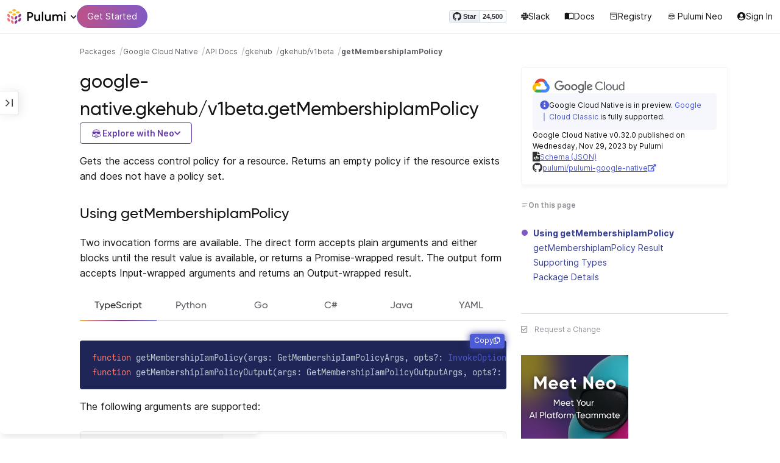

--- FILE ---
content_type: text/html
request_url: https://www.pulumi.com/registry/packages/google-native/api-docs/gkehub/v1beta/getmembershipiampolicy/
body_size: 15762
content:
<!doctype html><html lang=en-US prefix="og: http://ogp.me/ns#"><head><meta charset=UTF-8><meta http-equiv=X-UA-Compatible content="IE=edge,chrome=1"><meta name=viewport content="width=device-width,initial-scale=1,maximum-scale=1"><script>var segmentWriteKey="UK90Ofwacetj5VCPJ7cUgkbNcKLSHO3u",snippetName="C8Y429BDEy/06ujkUhzfL.min.js";window.growthbook_sdk_key="sdk-psPofGr6jFV2ja9O",window.growthbook_decrypt_key="9NsAVMNWaDS+Oky3rhLQ+A==",window.growthbook_dev_mode=!1</script><script src=https://code.jquery.com/jquery-3.6.0.min.js integrity="sha256-/xUj+3OJU5yExlq6GSYGSHk7tPXikynS7ogEvDej/m4=" crossorigin=anonymous referrerpolicy=no-referrer></script><script src=/registry/js/bundle-registry.014d5c8e08c5a3d8b994ce003b5ffa172faf8cfb97956512611ded7a9dbbd5c4.js defer></script><link rel=stylesheet href=/registry/css/bundle-registry.1ff5162f53ff1f5bd62b12caa4b0e564c207568d827f700626156233c5ad8a1d.css></link>
<meta name=google-site-verification content="N-ezSTIu4P3bSc4TqidV4wWCkMzFiMN269ZgDYArGkk"><meta property="og:image" content="https://www.pulumi.com/logos/brand/og-default.png"><meta property="og:type" content="article"><meta property="og:url" content="https://www.pulumi.com/registry/packages/google-native/api-docs/gkehub/v1beta/getmembershipiampolicy/"><meta property="og:site_name" content="pulumi"><meta name=twitter:image content="https://www.pulumi.com/logos/brand/twitter-summary.png"><meta name=twitter:card content="summary"><meta name=twitter:site content="@PulumiCorp"><meta property="og:title" content="getMembershipIamPolicy"><meta name=description content="Documentation for the google-native.gkehub/v1beta.getMembershipIamPolicy function with examples, input properties, output properties, and supporting types."><meta property="og:description" content="Documentation for the google-native.gkehub/v1beta.getMembershipIamPolicy function with examples, input properties, output properties, and supporting types."><title>google-native.gkehub.v1beta.getMembershipIamPolicy | Pulumi Registry</title>
<link rel=icon type=image/x-icon href=/images/favicon.ico><link rel=canonical href=https://www.pulumi.com/registry/packages/google-native/api-docs/gkehub/v1beta/getmembershipiampolicy/><link rel=alternate type=application/rss+xml href=https://www.pulumi.com/blog/rss.xml title="Pulumi Blog"><script src=https://js.sentry-cdn.com/02614bf2f18e4615a73218b810563ced.min.js crossorigin=anonymous></script><script>Sentry.onLoad(function(){Sentry.init({environment:"production",release:"push-dc3ff394",beforeSend(e){const t=e.request.headers["User-Agent"];return t&&t.match(/Linespider|Yeti/)?null:e}})})</script><script async defer src=https://buttons.github.io/buttons.js></script><script>userAgentBlacklist=["Mozilla/5.0 (compatible; SiteAuditBot/0.97; +http://www.semrush.com/bot.html)","Mozilla/5.0 (X11; Linux x86_64) AppleWebKit/537.36 (KHTML, like Gecko) Chrome/115.0.0.0 Safari/537.36"],!function(){var n,s,t="analytics",e=window[t]=window[t]||[];if(!e.initialize)if(e.invoked)window.console&&console.error&&console.error("Segment snippet included twice.");else if(userAgentBlacklist.includes(navigator.userAgent))console.log("Segment snippet not loaded for user agent: "+navigator.userAgent);else{e.invoked=!0,e.methods=["trackSubmit","trackClick","trackLink","trackForm","pageview","identify","reset","group","track","ready","alias","debug","page","screen","once","off","on","addSourceMiddleware","addIntegrationMiddleware","setAnonymousId","addDestinationMiddleware","register"],e.factory=function(n){return function(){if(window[t].initialized)return window[t][n].apply(window[t],arguments);var o,s=Array.prototype.slice.call(arguments);return["track","screen","alias","group","page","identify"].indexOf(n)>-1&&(o=document.querySelector("link[rel='canonical']"),s.push({__t:"bpc",c:o&&o.getAttribute("href")||void 0,p:location.pathname,u:location.href,s:location.search,t:document.title,r:document.referrer})),s.unshift(n),e.push(s),e}};for(n=0;n<e.methods.length;n++)s=e.methods[n],e[s]=e.factory(s);e.load=function(n,s){var i,o=document.createElement("script");o.type="text/javascript",o.async=!0,o.setAttribute("data-global-segment-analytics-key",t),o.src="https://evs.analytics.pulumi.com/"+snippetName,i=document.getElementsByTagName("script")[0],i.parentNode.insertBefore(o,i),e._loadOptions=s},e._writeKey=segmentWriteKey,e._cdn="https://evs.analytics.pulumi.com",e.SNIPPET_VERSION="5.2.0",e.load(segmentWriteKey),e.page()}}()</script><script>window.consentManagerConfig=function(e){var t=e.React,c=e.inEU,n=t.createElement("span",null,"We use cookies (and other similar technologies) to collect data to improve your experience on our site. By using our website, you՚re agreeing to the collection of data as described in our"," ",t.createElement("a",{href:"/privacy/",target:"_blank"},"Privacy Policy"),"."),s=t.createElement("div",{class:"manage-cookies-btn"},"Manage cookies"),o="Website Data Collection Preferences",i="We use data collected by cookies and JavaScript libraries to improve your browsing experience, analyze site traffic, deliver personalized advertisements, and increase the overall performance of our site.",a="Are you sure you want to cancel?",r="Your preferences have not been saved. By continuing to use our website, you are agreeing to our Website Data Collection Policy.";return{container:"#segment-consent-manager",writeKey:segmentWriteKey,bannerContent:n,bannerSubContent:s,preferencesDialogTitle:o,preferencesDialogContent:i,cancelDialogTitle:a,cancelDialogContent:r,shouldRequireConsent:e.inEU,closeBehavior:e.inEU()?"dismiss":"accept",bannerTextColor:"black",cdnHost:"evs.analytics.pulumi.com",shouldReload:!1}}</script><script src=/js/consent-manager.js defer></script><script src=https://tag.clearbitscripts.com/v1/pk_54e7d7c428c6d5e79098374d93a7b333/tags.js referrerpolicy=strict-origin-when-cross-origin></script><meta name=facebook-domain-verification content="phlf6qes2bxa9ufzk8zt2es0qivg8j"><script>(function(){if(typeof window=="undefined")return;if(typeof window.signals!="undefined")return;var e=document.createElement("script");e.src="https://cdn.cr-relay.com/v1/site/a725b5ba-75f1-44dc-b250-11023fc10b9d/signals.js",e.async=!0,window.signals=Object.assign([],["page","identify","form"].reduce(function(e,t){return e[t]=function(){return signals.push([t,arguments]),signals},e},{})),document.head.appendChild(e)})()</script><script>!function(){var t,n,e=window.reb2b=window.reb2b||[];if(e.invoked)return;e.invoked=!0,e.methods=["identify","collect"],e.factory=function(t){return function(){var n=Array.prototype.slice.call(arguments);return n.unshift(t),e.push(n),e}};for(t=0;t<e.methods.length;t++)n=e.methods[t],e[n]=e.factory(n);e.load=function(e){var n,t=document.createElement("script");t.type="text/javascript",t.async=!0,t.src="https://s3-us-west-2.amazonaws.com/b2bjsstore/b/"+e+"/reb2b.js.gz",n=document.getElementsByTagName("script")[0],n.parentNode.insertBefore(t,n)},e.SNIPPET_VERSION="1.0.1",e.load("Y4O7Z0HKLKNX")}()</script><script async defer src=//cdnjs.cloudflare.com/ajax/libs/anchor-js/4.1.0/anchor.min.js></script><script>window.addEventListener("load",function(){anchors&&anchors.add("h1:not(.no-anchor), h2:not(.no-anchor), h3:not(.no-anchor), h4:not(.no-anchor), h5:not(.no-anchor), h6:not(.no-anchor)")})</script></head><body class=section-registry><pulumi-root></pulumi-root><nav class="top-nav-bar docs actually-docs transition-all border-b border-gray-300"><div class=top-nav-container><div class=logo-get-started><div data-track=header-pulumi-logo class="logo-nav-button logo-parent" aria-haspopup=true aria-controls=logo-nav-menu><div class=logo><img src=/images/logo/logo-on-white.svg alt="Pulumi logo">
<i class="fa fa-chevron-down"></i></div><ul id=logo-nav-menu role=menu class="logo-nav-menu hidden"><li role=none><a role=menuitem href=/>Pulumi home</a></li><li role=none><a role=menuitem href=/pricing/>Pricing</a></li><li role=none><a role=menuitem href=/blog/>Blog</a></li><li role=none><a role=menuitem href=/resources/>Events & workshops</a></li></ul></div><div class=get-started><a class=get-started-header-button data-track=get-started-practitioner-nav href=/docs/get-started/>Get Started</a></div></div><div class=nav-items><ul><li class=github-widget><a data-track=header-github-pulumi class=github-button href=https://github.com/pulumi/pulumi data-size=small data-show-count=true aria-label="Star pulumi/pulumi on GitHub">Star</a></li><li class=slack><a data-track=header-slack href=https://slack.pulumi.com/><i class="fab fa-slack"></i>
Slack</a></li><li class=docs><a data-track=header-docs href=/docs/><div class="icon icon-16-16 book-outline"></div>Docs</a></li><li class=registry><a data-track=header-registry href=/registry/><div class="icon icon-14-14 packages-outline"></div>Registry</a></li><li class=ai><a data-track=header-ai href=/neo><img src=/icons/pdi-neo.svg class="inline mr-0.5" style=width:16px;height:16px>
Pulumi Neo</a></li><li><a data-track=header-console href=https://app.pulumi.com/ target=_blank><i class="fa fa-refular fa-user-circle"></i>
<pulumi-user-toggle><span slot=signed-in>Pulumi Cloud</span>
<span slot=signed-out>Sign In</span></pulumi-user-toggle></a></li></ul></div></div></nav><main><div class=docs-list-main><div class=docs-main-nav-toggle-wrapper><div class=docs-main-nav-wrapper><div id=docs-main-nav class=docs-main-nav><nav class=main-nav><div class=docs-search><div id=search data-app-id=P6KICOKU8E data-search-key=9ac9f1177f81bc8cb5f6cf30485e62db data-facets=Docs,Registry data-index=production></div></div><div class=all-packages-icon-link><a class=all-packages href=/registry><div class="icon icon-14-14 arrow-back-gray-14-14"></div>All packages</a></div><ul><li class=sidenav-topic><a href=/registry/packages/google-native/>Overview</a></li><li class=sidenav-topic><a href=/registry/packages/google-native/installation-configuration/>Install & config</a></li><li class=sidenav-topic><a href=/registry/packages/google-native/api-docs/>API Docs</a></li><pulumi-api-doc-filterable-nav base-directory=/registry/packages/google-native/api-docs/ package-name=google-native></pulumi-api-doc-filterable-nav></ul></nav></div></div><div class=docs-nav-toggle><div class="docs-nav-toggle-icon icon icon-24-24"></div></div></div><div class=docs-main-content-wrapper><div class=docs-main-content><ol class=docs-breadcrumb><li><a data-track=breadcrumb href=/registry/>Packages</a></li><li><a data-track=breadcrumb href=/registry/packages/google-native/>Google Cloud Native</a></li><li><a data-track=breadcrumb href=/registry/packages/google-native/api-docs/>API Docs</a></li><li><a data-track=breadcrumb href=/registry/packages/google-native/api-docs/gkehub/>gkehub</a></li><li><a data-track=breadcrumb href=/registry/packages/google-native/api-docs/gkehub/v1beta/>gkehub/v1beta</a></li><li class=active><a data-track=breadcrumb href=/registry/packages/google-native/api-docs/gkehub/v1beta/getmembershipiampolicy/>getMembershipIamPolicy</a></li></ol><div id=accordion-package-card class=accordion><div><input type=checkbox id=accordion-checkbox-package-card>
<label for=accordion-checkbox-package-card class=show><div class=package-card-top-of-page><div class=img-name-version><div><img onerror='this.classList.add("hidden"),this.parentElement.querySelector(".pkg-fallback-icon").classList.remove("hidden")' class=h-6 src=/logos/pkg/google-native.svg alt="google-native logo">
<i class="fa fa-archive pkg-fallback-icon text-gray-500 hidden" style=font-size:1.5rem></i></div><p>Google Cloud Native v0.32.0, Nov 29 23</p></div><div class="icon icon-16-16 keyboard-arrow-down-gray"></div></div></label><label for=accordion-checkbox-package-card class=hide><div class=package-card-top-of-page><div class=img-name-version><div><img onerror='this.classList.add("hidden"),this.parentElement.querySelector(".pkg-fallback-icon").classList.remove("hidden")' class=h-6 src=/logos/pkg/google-native.svg alt="google-native logo">
<i class="fa fa-archive pkg-fallback-icon text-gray-500 hidden" style=font-size:1.5rem></i></div><p>Google Cloud Native v0.32.0, Nov 29 23</p></div><div class="icon icon-16-16 keyboard-arrow-up-gray"></div></div></label><div class="accordion-content flex"><div class=content><div class=package-card><div class="note note-info"><div class=icon-and-line><i class="fas fa-info-circle"></i><div class=line></div></div><div><p>Google Cloud Native is in preview.
<a href=/registry/packages/gcp/>Google Cloud Classic</a> is fully supported.</p></div></div><div class=version-info>Google Cloud Native v0.32.0 published on Wednesday, Nov 29, 2023 by Pulumi</div><div class=package-link><i class="fas fa-file-code"></i>
<a href=/registry/packages/google-native/schema.json target=_blank rel="noopener noreferrer"><span>Schema (JSON)</span></a></div><div class=package-link><i class="fab fa-github"></i>
<a href=https://github.com/pulumi/pulumi-google-native target=_blank rel="noopener noreferrer"><span>pulumi/pulumi-google-native</span>
<i class="fas fa-external-link-alt"></i></a></div></div></div></div></div></div><div class=title-ai-menu-container><h1 class=break-words>google-native.gkehub/v1beta.getMembershipIamPolicy</h1><div class=pulumi-ai-menu data-component=pulumi-ai-menu><button type=button class=pulumi-ai-menu__trigger data-role=trigger aria-haspopup=true aria-expanded=false>
<svg class="pulumi-ai-menu__neo-icon" viewBox="0 0 24 24" aria-hidden="true" focusable="false"><path fill-rule="evenodd" clip-rule="evenodd" d="M19.4776 13.2633C19.6124 13.4278 19.8064 13.7575 19.9855 14.1021 20.1653 14.4484 20.3363 14.8226 20.4224 15.0808 20.7162 15.962 20.5079 16.8899 19.8672 17.5336 19.1818 18.222 18.135 18.3854 16.921 18.0343 16.8681 18.019 16.8377 18.0128 16.8141 18.0127 16.795 18.0127 16.7744 18.0169 16.7431 18.0343 16.7086 18.0535 16.6634 18.0876 16.5971 18.1463 16.5313 18.2046 16.449 18.2836 16.3401 18.3889 15.5577 19.146 14.8264 19.5702 13.8411 19.8374 13.4755 19.9364 12.8186 19.9902 12.1633 19.9988 11.5073 20.0073 10.8334 19.971 10.4332 19.8826 9.27584 19.6268 8.54122 19.2471 7.75731 18.4958L7.28442 18.0425 6.72004 18.1504C5.63512 18.356 4.79185 18.1602 4.16442 17.5275 3.71627 17.0753 3.49023 16.5762 3.50032 15.9834 3.51036 15.3969 3.75084 14.7297 4.20657 13.9366 4.32307 13.7339 4.43215 13.546 4.51394 13.4072 4.55471 13.338 4.58966 13.2808 4.61468 13.2396 4.62711 13.2192 4.63754 13.2018 4.64552 13.1893 4.64765 13.1859 4.64877 13.1821 4.65066 13.179l.90774.6805C5.54315 13.8906 5.52311 13.9319 5.49774 13.9788 5.44578 14.0747 5.3744 14.2007 5.29625 14.3334 5.12707 14.6207 4.9718 14.9466 4.86038 15.2371 4.74734 15.5318 4.68486 15.7762 4.68562 15.9083 4.68671 16.0702 4.73944 16.2535 4.83057 16.4213 4.92155 16.5889 5.04672 16.734 5.18317 16.8253 5.39669 16.9679 5.5973 17.0384 5.86988 17.0402 6.14937 17.0419 6.50874 16.9723 7.03873 16.8243 8.84738 16.3193 10.1835 16.1377 12.0893 16.1386 13.8354 16.1394 15.0853 16.3065 16.9539 16.7883 17.9664 17.0494 18.4156 17.056 18.7745 16.8706 18.9293 16.7905 19.036 16.7053 19.1178 16.5951 19.2005 16.4834 19.2633 16.3388 19.3183 16.1314 19.416 15.7629 19.2979 15.332 18.7899 14.4373 18.6811 14.2456 18.5852 14.067 18.5185 13.9335 18.5066 13.9098 18.4967 13.8868 18.4866 13.8657l.9191-.6898L19.4776 13.2633zm-5.8493 4.1439C12.2378 17.273 10.3719 17.3491 9.04232 17.5932L8.62597 17.6693 8.77503 17.8019C9.16777 18.1534 9.92924 18.5171 10.6326 18.6819 10.9839 18.7642 11.5486 18.8033 12.1119 18.7981 12.676 18.7928 13.2232 18.743 13.5409 18.6552 13.9616 18.5388 14.4777 18.2909 14.8588 18.0528 15.0494 17.9336 15.2002 17.8207 15.2875 17.732 15.3139 17.7051 15.3301 17.6822 15.3409 17.6662 15.3363 17.6646 15.331 17.6629 15.3255 17.6611 15.295 17.6513 15.254 17.6408 15.2042 17.6292 15.1044 17.606 14.9712 17.5798 14.8125 17.5542 14.4952 17.5029 14.0787 17.4507 13.6283 17.4072z" fill="currentcolor"/><path d="M10.7714 13.3003C10.8991 13.206 11.0498 13.1733 11.1919 13.2499 11.3872 13.3555 11.4428 13.5847 11.418 13.803 11.3927 14.0265 11.2828 14.2741 11.0994 14.4722 10.9851 14.5955 10.8742 14.6864 10.756 14.7107 10.6234 14.7378 10.514 14.6772 10.4209 14.5832 10.3253 14.4867 10.2796 14.3692 10.2872 14.2255 10.2945 14.0896 10.3488 13.9321 10.4384 13.7454 10.5336 13.547 10.6473 13.3922 10.7714 13.3003z" fill="currentcolor"/><path d="M12.7565 13.3178C12.8483 13.2309 12.9876 13.1627 13.1256 13.2067 13.1618 13.2183 13.1963 13.2421 13.2243 13.2643 13.2542 13.2882 13.2856 13.3187 13.3168 13.3517 13.3793 13.4177 13.446 13.5013 13.5018 13.5881 13.6271 13.7831 13.699 13.9981 13.7105 14.1844 13.7215 14.3631 13.6764 14.5544 13.5183 14.6398 13.4779 14.6616 13.4388 14.6827 13.4052 14.6963 13.368 14.7113 13.3247 14.7225 13.2757 14.7138 13.2304 14.7057 13.1914 14.6828 13.1574 14.6593 13.1231 14.6356 13.0814 14.6019 13.032 14.5627 12.9128 14.468 12.8035 14.3154 12.7246 14.1597 12.6462 14.0047 12.5889 13.8299 12.5889 13.6848 12.589 13.5413 12.6624 13.4071 12.7565 13.3178z" fill="currentcolor"/><path d="M12.9354 8.34529C15.4777 8.3468 17.7693 8.42956 18.7179 8.59612 19.0001 8.64569 19.2237 8.7306 19.3882 8.86649 19.5553 9.0047 19.6518 9.18893 19.6945 9.41853 19.7108 9.50643 19.7153 9.69141 19.711 9.90786 19.7066 10.1291 19.6927 10.3961 19.6719 10.6552 19.6284 11.1984 19.5674 11.5891 19.455 11.9053 19.3412 12.2252 19.1771 12.4648 18.9359 12.7082 18.4533 13.1949 17.6901 13.4883 16.887 13.5758 16.0828 13.6633 15.221 13.5466 14.5319 13.1944 13.994 12.9194 13.6585 12.5752 13.1286 11.7799 12.844 11.3526 12.6637 11.1163 12.4985 10.9832c-.1553-.125-.3011-.162100000000001-.5366-.1656C11.7278 10.8143 11.5885 10.8439 11.4643 10.9338 11.3331 11.0289 11.2066 11.2001 11.0223 11.5136c-.6197 1.0537-1.51731 1.7991-2.43848 1.9995C8.08142 13.6222 7.44401 13.6576 7.00891 13.5984 6.07056 13.4706 5.34537 13.0951 4.8501 12.4666 4.48369 12.0014 4.38958 11.5471 4.35151 10.2779 4.33494 9.7251 4.32677 9.43096 4.34432 9.25405 4.35339 9.16291 4.36985 9.09395 4.39983 9.03302 4.42917 8.97352 4.46892 8.92769 4.5088 8.88191 4.54853 8.83629 4.58897 8.79382 4.64038 8.75855 4.6931 8.72252 4.75302 8.69679 4.82851 8.67733 4.97337 8.64006 5.19725 8.61959 5.5841 8.5879 7.57768 8.42459 10.3891 8.34378 12.9354 8.34529z" fill="currentcolor"/><path d="M6.0724 6.96056c2.53379-3.58773 8.1219-3.98505 11.2423-.80596C17.6483 6.49456 17.997 6.94229 18.2409 7.31522 18.3625 7.50115 18.4611 7.67233 18.5185 7.80455 18.5418 7.8584 18.5575 7.91162 18.5668 7.95875 18.0636 7.85223 17.5492 7.7632 17.0279 7.69044L17.0238 7.68325C16.656 7.14537 15.9305 6.46038 15.3358 6.09086 13.3041 4.82861 10.2662 4.93255 8.32271 6.33142 8.09824 6.49305 7.78331 6.77966 7.49825 7.07056c-.27636.28203-.51364.55831-.61475.72166C6.37979 7.85924 5.92247 7.93033 5.52242 7.99988 5.52157 7.98464 5.52178 7.97044 5.52344 7.95875 5.52768 7.92902 5.53721 7.8958 5.54914 7.86315 5.57352 7.79653 5.61432 7.71169 5.66428 7.61746 5.76481 7.4279 5.91145 7.1885 6.0724 6.96056z" fill="currentcolor"/></svg>
<span class=pulumi-ai-menu__trigger-text>Explore with Neo</span>
<i class="pulumi-ai-menu__chevron fa fa-chevron-down" aria-hidden=true></i></button><div class=pulumi-ai-menu__dropdown role=menu data-role=dropdown hidden><a class=pulumi-ai-menu__item href="https://app.pulumi.com/neo?prompt=Explain+the+resource+google-native.gkehub%2Fv1beta.getMembershipIamPolicy.+Provide+a+detailed+overview+of+its+purpose%2C+architecture%2C+and+typical+responsibilities.&prefer_signup=true" target=_blank rel=noopener role=menuitem><span class="pulumi-ai-menu__item-icon pulumi-ai-menu__item-icon--document" aria-hidden=true><i class="pulumi-ai-menu__item-icon-symbol fa fa-file-alt" aria-hidden=true></i>
</span><span class=pulumi-ai-menu__item-copy><span class=pulumi-ai-menu__item-title>Explain this resource</span>
<span class=pulumi-ai-menu__item-description>Get a detailed overview of this resource</span>
</span></a><a class=pulumi-ai-menu__item href="https://app.pulumi.com/neo?prompt=List+the+top+five+real-world+scenarios+where+google-native.gkehub%2Fv1beta.getMembershipIamPolicy+delivers+the+most+value.+Describe+why+it+is+useful+for+each.&prefer_signup=true" target=_blank rel=noopener role=menuitem><span class="pulumi-ai-menu__item-icon pulumi-ai-menu__item-icon--list" aria-hidden=true><i class="pulumi-ai-menu__item-icon-symbol fa fa-list-ul" aria-hidden=true></i>
</span><span class=pulumi-ai-menu__item-copy><span class=pulumi-ai-menu__item-title>Show real-world scenarios</span>
<span class=pulumi-ai-menu__item-description>List the top 5 use cases for this resource</span>
</span></a><a class=pulumi-ai-menu__item href="https://app.pulumi.com/neo?prompt=Generate+a+Pulumi+program+that+provisions+google-native.gkehub%2Fv1beta.getMembershipIamPolicy.+Include+any+required+configuration+and+showcase+best+practices.&prefer_signup=true" target=_blank rel=noopener role=menuitem><span class="pulumi-ai-menu__item-icon pulumi-ai-menu__item-icon--sparkle" aria-hidden=true><i class="pulumi-ai-menu__item-icon-symbol fa fa-code" aria-hidden=true></i>
</span><span class=pulumi-ai-menu__item-copy><span class=pulumi-ai-menu__item-title>Provision a new instance</span>
<span class=pulumi-ai-menu__item-description>Build a program using google-native.gkehub/v1beta.getMembershipIamPolicy</span></span></a></div></div></div><div class="docs-table-of-contents docs-toc-mobile"><div class=table-of-contents><div class=package-card><div><img onerror='this.classList.add("hidden"),this.parentElement.querySelector(".pkg-fallback-icon").classList.remove("hidden")' class=h-6 src=/logos/pkg/google-native.svg alt="google-native logo">
<i class="fa fa-archive pkg-fallback-icon text-gray-500 hidden" style=font-size:1.5rem></i></div><div class="note note-info"><div class=icon-and-line><i class="fas fa-info-circle"></i><div class=line></div></div><div><p>Google Cloud Native is in preview.
<a href=/registry/packages/gcp/>Google Cloud Classic</a> is fully supported.</p></div></div><div class=version-info>Google Cloud Native v0.32.0 published on Wednesday, Nov 29, 2023 by Pulumi</div><div class=package-link><i class="fas fa-file-code"></i>
<a href=/registry/packages/google-native/schema.json target=_blank rel="noopener noreferrer"><span>Schema (JSON)</span></a></div><div class=package-link><i class="fab fa-github"></i>
<a href=https://github.com/pulumi/pulumi-google-native target=_blank rel="noopener noreferrer"><span>pulumi/pulumi-google-native</span>
<i class="fas fa-external-link-alt"></i></a></div></div><div id=accordion-table-of-contents class=accordion><div><input type=checkbox id=accordion-checkbox-table-of-contents>
<label for=accordion-checkbox-table-of-contents class=show><div class=heading><div class=icon-heading-wrapper><div class="icon icon-12-12 icon-on-this-page"></div><h2 class=no-anchor>On this page</h2></div><div class="icon icon-18-18 expand-more-18-18"></div></div></label><label for=accordion-checkbox-table-of-contents class=hide><div class=heading><div class=icon-heading-wrapper><div class="icon icon-12-12 icon-on-this-page"></div><h2 class=no-anchor>On this page</h2></div><div class="icon icon-18-18 expand-more-18-18"></div></div></label><div class="accordion-content flex"><div class=content><ul class=table-of-contents-list></ul><div class=mt-6><pulumi-resource-links package-name=google-native module-name=gkehub/v1beta resource-name=getMembershipIamPolicy></pulumi-resource-links></div></div></div></div></div></div><ul class="p-0 list-none table-of-contents-feedback"><li><a data-track=request-change class="text-gray-600 hover:text-gray-700 text-xs" href="https://github.com/pulumi/registry/issues/new?body=File: [themes%2fdefault%2fcontent/%2fregistry%2fpackages%2fgoogle-native%2fapi-docs%2fgkehub%2fv1beta%2fgetmembershipiampolicy](https%3a%2f%2fwww.pulumi.com%2fregistry%2fpackages%2fgoogle-native%2fapi-docs%2fgkehub%2fv1beta%2fgetmembershipiampolicy%2f)" target=_blank><i class="far fa-check-square mr-2" style=width:14px></i>Request a Change</a></li></ul><pulumi-top-button></pulumi-top-button></div><section class=docs-content><p>Gets the access control policy for a resource. Returns an empty policy if the resource exists and does not have a policy set.</p><h2 id=using>Using getMembershipIamPolicy</h2><p>Two invocation forms are available. The direct form accepts plain
arguments and either blocks until the result value is available, or
returns a Promise-wrapped result. The output form accepts
Input-wrapped arguments and returns an Output-wrapped result.</p><div><pulumi-chooser type=language options=csharp,go,typescript,python,yaml,java></pulumi-chooser></div><div><pulumi-choosable type=language values=javascript,typescript><div class=highlight><pre class=chroma><code class=language-typescript data-lang=typescript><span class=k>function </span>getMembershipIamPolicy<span class=p>(</span><span class=nx>args</span><span class=p>:</span> <span class=nx>GetMembershipIamPolicyArgs</span><span class=p>,</span> <span class=nx>opts</span><span class=p>?:</span> <span class=nx><a href=/docs/reference/pkg/nodejs/pulumi/pulumi/#InvokeOptions>InvokeOptions</a></span><span class=p>): Promise&lt;<span class=nx><a href=#result>GetMembershipIamPolicyResult</a></span>></span><span class=k>
function </span>getMembershipIamPolicyOutput<span class=p>(</span><span class=nx>args</span><span class=p>:</span> <span class=nx>GetMembershipIamPolicyOutputArgs</span><span class=p>,</span> <span class=nx>opts</span><span class=p>?:</span> <span class=nx><a href=/docs/reference/pkg/nodejs/pulumi/pulumi/#InvokeOptions>InvokeOptions</a></span><span class=p>): Output&lt;<span class=nx><a href=#result>GetMembershipIamPolicyResult</a></span>></span></code></pre></div></pulumi-choosable></div><div><pulumi-choosable type=language values=python><div class=highlight><pre class=chroma><code class=language-python data-lang=python><span class=k>def </span>get_membership_iam_policy<span class=p>(</span><span class=nx>location</span><span class=p>:</span> <span class=nx>Optional[str]</span> = None<span class=p>,</span>
                              <span class=nx>membership_id</span><span class=p>:</span> <span class=nx>Optional[str]</span> = None<span class=p>,</span>
                              <span class=nx>options_requested_policy_version</span><span class=p>:</span> <span class=nx>Optional[int]</span> = None<span class=p>,</span>
                              <span class=nx>project</span><span class=p>:</span> <span class=nx>Optional[str]</span> = None<span class=p>,</span>
                              <span class=nx>opts</span><span class=p>:</span> <span class=nx><a href=/docs/reference/pkg/python/pulumi/#pulumi.InvokeOptions>Optional[InvokeOptions]</a></span> = None<span class=p>) -&gt;</span> <span>GetMembershipIamPolicyResult</span><span class=k>
def </span>get_membership_iam_policy_output<span class=p>(</span><span class=nx>location</span><span class=p>:</span> <span class=nx>Optional[pulumi.Input[str]]</span> = None<span class=p>,</span>
                              <span class=nx>membership_id</span><span class=p>:</span> <span class=nx>Optional[pulumi.Input[str]]</span> = None<span class=p>,</span>
                              <span class=nx>options_requested_policy_version</span><span class=p>:</span> <span class=nx>Optional[pulumi.Input[int]]</span> = None<span class=p>,</span>
                              <span class=nx>project</span><span class=p>:</span> <span class=nx>Optional[pulumi.Input[str]]</span> = None<span class=p>,</span>
                              <span class=nx>opts</span><span class=p>:</span> <span class=nx><a href=/docs/reference/pkg/python/pulumi/#pulumi.InvokeOptions>Optional[InvokeOptions]</a></span> = None<span class=p>) -&gt;</span> <span>Output[GetMembershipIamPolicyResult]</span></code></pre></div></pulumi-choosable></div><div><pulumi-choosable type=language values=go><div class=highlight><pre class=chroma><code class=language-go data-lang=go><span class=k>func </span>LookupMembershipIamPolicy<span class=p>(</span><span class=nx>ctx</span><span class=p> *</span><span class=nx><a href="https://pkg.go.dev/github.com/pulumi/pulumi/sdk/v3/go/pulumi?tab=doc#Context">Context</a></span><span class=p>,</span> <span class=nx>args</span><span class=p> *</span><span class=nx>LookupMembershipIamPolicyArgs</span><span class=p>,</span> <span class=nx>opts</span><span class=p> ...</span><span class=nx><a href="https://pkg.go.dev/github.com/pulumi/pulumi/sdk/v3/go/pulumi?tab=doc#InvokeOption">InvokeOption</a></span><span class=p>) (*<span class=nx><a href=#result>LookupMembershipIamPolicyResult</a></span>, error)</span><span class=k>
func </span>LookupMembershipIamPolicyOutput<span class=p>(</span><span class=nx>ctx</span><span class=p> *</span><span class=nx><a href="https://pkg.go.dev/github.com/pulumi/pulumi/sdk/v3/go/pulumi?tab=doc#Context">Context</a></span><span class=p>,</span> <span class=nx>args</span><span class=p> *</span><span class=nx>LookupMembershipIamPolicyOutputArgs</span><span class=p>,</span> <span class=nx>opts</span><span class=p> ...</span><span class=nx><a href="https://pkg.go.dev/github.com/pulumi/pulumi/sdk/v3/go/pulumi?tab=doc#InvokeOption">InvokeOption</a></span><span class=p>) LookupMembershipIamPolicyResultOutput</span></code></pre></div><p>> Note: This function is named <code>LookupMembershipIamPolicy</code> in the Go SDK.</p></pulumi-choosable></div><div><pulumi-choosable type=language values=csharp><div class=highlight><pre class=chroma><code class=language-csharp data-lang=csharp><span class=k>public static class </span><span class=nx>GetMembershipIamPolicy </span><span class=p>
{</span><span class=k>
    public static </span>Task&lt;<span class=nx><a href=#result>GetMembershipIamPolicyResult</a></span>> <span class=p>InvokeAsync(</span><span class=nx>GetMembershipIamPolicyArgs</span><span class=p> </span><span class=nx>args<span class=p>,</span> <span class=nx><a href=/docs/reference/pkg/dotnet/Pulumi/Pulumi.InvokeOptions.html>InvokeOptions</a></span><span class=p>? </span><span class=nx>opts = null<span class=p>)</span><span class=k>
    public static </span>Output&lt;<span class=nx><a href=#result>GetMembershipIamPolicyResult</a></span>> <span class=p>Invoke(</span><span class=nx>GetMembershipIamPolicyInvokeArgs</span><span class=p> </span><span class=nx>args<span class=p>,</span> <span class=nx><a href=/docs/reference/pkg/dotnet/Pulumi/Pulumi.InvokeOptions.html>InvokeOptions</a></span><span class=p>? </span><span class=nx>opts = null<span class=p>)</span><span class=p>
}</span></code></pre></div></pulumi-choosable></div><div><pulumi-choosable type=language values=java><div class=highlight><pre class=chroma><code class=language-java data-lang=java><span class=k>public static CompletableFuture&lt;<span class=nx><a href=#result>GetMembershipIamPolicyResult</a></span>> </span>getMembershipIamPolicy<span class=p>(</span><span class=nx>GetMembershipIamPolicyArgs</span><span class=p> </span><span class=nx>args<span class=p>,</span> <span class=nx>InvokeOptions</span><span class=p> </span><span class=nx>options<span class=p>)</span>
<span class=k>public static Output&lt;<span class=nx><a href=#result>GetMembershipIamPolicyResult</a></span>> </span>getMembershipIamPolicy<span class=p>(</span><span class=nx>GetMembershipIamPolicyArgs</span><span class=p> </span><span class=nx>args<span class=p>,</span> <span class=nx>InvokeOptions</span><span class=p> </span><span class=nx>options<span class=p>)</span>
</code></pre></div></pulumi-choosable></div><div><pulumi-choosable type=language values=yaml><div class=highlight><pre class=chroma><code class=language-yaml data-lang=yaml><span class=k>fn::invoke:</span>
<span class=k>&nbsp;&nbsp;function:</span> google-native:gkehub/v1beta:getMembershipIamPolicy
<span class=k>&nbsp;&nbsp;arguments:</span>
<span class=c>&nbsp;&nbsp;&nbsp;&nbsp;# arguments dictionary</span></code></pre></div></pulumi-choosable></div><p>The following arguments are supported:</p><div><pulumi-choosable type=language values=csharp><dl class=resources-properties><dt class=property-required title=Required><span id=location_csharp><a data-swiftype-name=resource-property data-swiftype-type=text href=#location_csharp style=color:inherit;text-decoration:inherit>Location</a>
</span><span class=property-indicator></span>
<span class=property-type>string</span></dt><dd></dd><dt class=property-required title=Required><span id=membershipid_csharp><a data-swiftype-name=resource-property data-swiftype-type=text href=#membershipid_csharp style=color:inherit;text-decoration:inherit>Membership<wbr>Id</a>
</span><span class=property-indicator></span>
<span class=property-type>string</span></dt><dd></dd><dt class=property-optional title=Optional><span id=optionsrequestedpolicyversion_csharp><a data-swiftype-name=resource-property data-swiftype-type=text href=#optionsrequestedpolicyversion_csharp style=color:inherit;text-decoration:inherit>Options<wbr>Requested<wbr>Policy<wbr>Version</a>
</span><span class=property-indicator></span>
<span class=property-type>int</span></dt><dd></dd><dt class=property-optional title=Optional><span id=project_csharp><a data-swiftype-name=resource-property data-swiftype-type=text href=#project_csharp style=color:inherit;text-decoration:inherit>Project</a>
</span><span class=property-indicator></span>
<span class=property-type>string</span></dt><dd></dd></dl></pulumi-choosable></div><div><pulumi-choosable type=language values=go><dl class=resources-properties><dt class=property-required title=Required><span id=location_go><a data-swiftype-name=resource-property data-swiftype-type=text href=#location_go style=color:inherit;text-decoration:inherit>Location</a>
</span><span class=property-indicator></span>
<span class=property-type>string</span></dt><dd></dd><dt class=property-required title=Required><span id=membershipid_go><a data-swiftype-name=resource-property data-swiftype-type=text href=#membershipid_go style=color:inherit;text-decoration:inherit>Membership<wbr>Id</a>
</span><span class=property-indicator></span>
<span class=property-type>string</span></dt><dd></dd><dt class=property-optional title=Optional><span id=optionsrequestedpolicyversion_go><a data-swiftype-name=resource-property data-swiftype-type=text href=#optionsrequestedpolicyversion_go style=color:inherit;text-decoration:inherit>Options<wbr>Requested<wbr>Policy<wbr>Version</a>
</span><span class=property-indicator></span>
<span class=property-type>int</span></dt><dd></dd><dt class=property-optional title=Optional><span id=project_go><a data-swiftype-name=resource-property data-swiftype-type=text href=#project_go style=color:inherit;text-decoration:inherit>Project</a>
</span><span class=property-indicator></span>
<span class=property-type>string</span></dt><dd></dd></dl></pulumi-choosable></div><div><pulumi-choosable type=language values=java><dl class=resources-properties><dt class=property-required title=Required><span id=location_java><a data-swiftype-name=resource-property data-swiftype-type=text href=#location_java style=color:inherit;text-decoration:inherit>location</a>
</span><span class=property-indicator></span>
<span class=property-type>String</span></dt><dd></dd><dt class=property-required title=Required><span id=membershipid_java><a data-swiftype-name=resource-property data-swiftype-type=text href=#membershipid_java style=color:inherit;text-decoration:inherit>membership<wbr>Id</a>
</span><span class=property-indicator></span>
<span class=property-type>String</span></dt><dd></dd><dt class=property-optional title=Optional><span id=optionsrequestedpolicyversion_java><a data-swiftype-name=resource-property data-swiftype-type=text href=#optionsrequestedpolicyversion_java style=color:inherit;text-decoration:inherit>options<wbr>Requested<wbr>Policy<wbr>Version</a>
</span><span class=property-indicator></span>
<span class=property-type>Integer</span></dt><dd></dd><dt class=property-optional title=Optional><span id=project_java><a data-swiftype-name=resource-property data-swiftype-type=text href=#project_java style=color:inherit;text-decoration:inherit>project</a>
</span><span class=property-indicator></span>
<span class=property-type>String</span></dt><dd></dd></dl></pulumi-choosable></div><div><pulumi-choosable type=language values=javascript,typescript><dl class=resources-properties><dt class=property-required title=Required><span id=location_nodejs><a data-swiftype-name=resource-property data-swiftype-type=text href=#location_nodejs style=color:inherit;text-decoration:inherit>location</a>
</span><span class=property-indicator></span>
<span class=property-type>string</span></dt><dd></dd><dt class=property-required title=Required><span id=membershipid_nodejs><a data-swiftype-name=resource-property data-swiftype-type=text href=#membershipid_nodejs style=color:inherit;text-decoration:inherit>membership<wbr>Id</a>
</span><span class=property-indicator></span>
<span class=property-type>string</span></dt><dd></dd><dt class=property-optional title=Optional><span id=optionsrequestedpolicyversion_nodejs><a data-swiftype-name=resource-property data-swiftype-type=text href=#optionsrequestedpolicyversion_nodejs style=color:inherit;text-decoration:inherit>options<wbr>Requested<wbr>Policy<wbr>Version</a>
</span><span class=property-indicator></span>
<span class=property-type>number</span></dt><dd></dd><dt class=property-optional title=Optional><span id=project_nodejs><a data-swiftype-name=resource-property data-swiftype-type=text href=#project_nodejs style=color:inherit;text-decoration:inherit>project</a>
</span><span class=property-indicator></span>
<span class=property-type>string</span></dt><dd></dd></dl></pulumi-choosable></div><div><pulumi-choosable type=language values=python><dl class=resources-properties><dt class=property-required title=Required><span id=location_python><a data-swiftype-name=resource-property data-swiftype-type=text href=#location_python style=color:inherit;text-decoration:inherit>location</a>
</span><span class=property-indicator></span>
<span class=property-type>str</span></dt><dd></dd><dt class=property-required title=Required><span id=membership_id_python><a data-swiftype-name=resource-property data-swiftype-type=text href=#membership_id_python style=color:inherit;text-decoration:inherit>membership_<wbr>id</a>
</span><span class=property-indicator></span>
<span class=property-type>str</span></dt><dd></dd><dt class=property-optional title=Optional><span id=options_requested_policy_version_python><a data-swiftype-name=resource-property data-swiftype-type=text href=#options_requested_policy_version_python style=color:inherit;text-decoration:inherit>options_<wbr>requested_<wbr>policy_<wbr>version</a>
</span><span class=property-indicator></span>
<span class=property-type>int</span></dt><dd></dd><dt class=property-optional title=Optional><span id=project_python><a data-swiftype-name=resource-property data-swiftype-type=text href=#project_python style=color:inherit;text-decoration:inherit>project</a>
</span><span class=property-indicator></span>
<span class=property-type>str</span></dt><dd></dd></dl></pulumi-choosable></div><div><pulumi-choosable type=language values=yaml><dl class=resources-properties><dt class=property-required title=Required><span id=location_yaml><a data-swiftype-name=resource-property data-swiftype-type=text href=#location_yaml style=color:inherit;text-decoration:inherit>location</a>
</span><span class=property-indicator></span>
<span class=property-type>String</span></dt><dd></dd><dt class=property-required title=Required><span id=membershipid_yaml><a data-swiftype-name=resource-property data-swiftype-type=text href=#membershipid_yaml style=color:inherit;text-decoration:inherit>membership<wbr>Id</a>
</span><span class=property-indicator></span>
<span class=property-type>String</span></dt><dd></dd><dt class=property-optional title=Optional><span id=optionsrequestedpolicyversion_yaml><a data-swiftype-name=resource-property data-swiftype-type=text href=#optionsrequestedpolicyversion_yaml style=color:inherit;text-decoration:inherit>options<wbr>Requested<wbr>Policy<wbr>Version</a>
</span><span class=property-indicator></span>
<span class=property-type>Number</span></dt><dd></dd><dt class=property-optional title=Optional><span id=project_yaml><a data-swiftype-name=resource-property data-swiftype-type=text href=#project_yaml style=color:inherit;text-decoration:inherit>project</a>
</span><span class=property-indicator></span>
<span class=property-type>String</span></dt><dd></dd></dl></pulumi-choosable></div><h2 id=result>getMembershipIamPolicy Result</h2><p>The following output properties are available:</p><div><pulumi-choosable type=language values=csharp><dl class=resources-properties><dt class=property- title><span id=auditconfigs_csharp><a data-swiftype-name=resource-property data-swiftype-type=text href=#auditconfigs_csharp style=color:inherit;text-decoration:inherit>Audit<wbr>Configs</a>
</span><span class=property-indicator></span>
<span class=property-type><a href=#auditconfigresponse>List&lt;Pulumi.<wbr>Google<wbr>Native.<wbr>GKEHub.<wbr>V1Beta.<wbr>Outputs.<wbr>Audit<wbr>Config<wbr>Response></a></span></dt><dd>Specifies cloud audit logging configuration for this policy.</dd><dt class=property- title><span id=bindings_csharp><a data-swiftype-name=resource-property data-swiftype-type=text href=#bindings_csharp style=color:inherit;text-decoration:inherit>Bindings</a>
</span><span class=property-indicator></span>
<span class=property-type><a href=#bindingresponse>List&lt;Pulumi.<wbr>Google<wbr>Native.<wbr>GKEHub.<wbr>V1Beta.<wbr>Outputs.<wbr>Binding<wbr>Response></a></span></dt><dd>Associates a list of <code>members</code>, or principals, with a <code>role</code>. Optionally, may specify a <code>condition</code> that determines how and when the <code>bindings</code> are applied. Each of the <code>bindings</code> must contain at least one principal. The <code>bindings</code> in a <code>Policy</code> can refer to up to 1,500 principals; up to 250 of these principals can be Google groups. Each occurrence of a principal counts towards these limits. For example, if the <code>bindings</code> grant 50 different roles to <code>user:alice@example.com</code>, and not to any other principal, then you can add another 1,450 principals to the <code>bindings</code> in the <code>Policy</code>.</dd><dt class=property- title><span id=etag_csharp><a data-swiftype-name=resource-property data-swiftype-type=text href=#etag_csharp style=color:inherit;text-decoration:inherit>Etag</a>
</span><span class=property-indicator></span>
<span class=property-type>string</span></dt><dd><code>etag</code> is used for optimistic concurrency control as a way to help prevent simultaneous updates of a policy from overwriting each other. It is strongly suggested that systems make use of the <code>etag</code> in the read-modify-write cycle to perform policy updates in order to avoid race conditions: An <code>etag</code> is returned in the response to <code>getIamPolicy</code>, and systems are expected to put that etag in the request to <code>setIamPolicy</code> to ensure that their change will be applied to the same version of the policy. <strong>Important:</strong> If you use IAM Conditions, you must include the <code>etag</code> field whenever you call <code>setIamPolicy</code>. If you omit this field, then IAM allows you to overwrite a version <code>3</code> policy with a version <code>1</code> policy, and all of the conditions in the version <code>3</code> policy are lost.</dd><dt class=property- title><span id=version_csharp><a data-swiftype-name=resource-property data-swiftype-type=text href=#version_csharp style=color:inherit;text-decoration:inherit>Version</a>
</span><span class=property-indicator></span>
<span class=property-type>int</span></dt><dd>Specifies the format of the policy. Valid values are <code>0</code>, <code>1</code>, and <code>3</code>. Requests that specify an invalid value are rejected. Any operation that affects conditional role bindings must specify version <code>3</code>. This requirement applies to the following operations: * Getting a policy that includes a conditional role binding * Adding a conditional role binding to a policy * Changing a conditional role binding in a policy * Removing any role binding, with or without a condition, from a policy that includes conditions <strong>Important:</strong> If you use IAM Conditions, you must include the <code>etag</code> field whenever you call <code>setIamPolicy</code>. If you omit this field, then IAM allows you to overwrite a version <code>3</code> policy with a version <code>1</code> policy, and all of the conditions in the version <code>3</code> policy are lost. If a policy does not include any conditions, operations on that policy may specify any valid version or leave the field unset. To learn which resources support conditions in their IAM policies, see the <a href=https://cloud.google.com/iam/help/conditions/resource-policies>IAM documentation</a>.</dd></dl></pulumi-choosable></div><div><pulumi-choosable type=language values=go><dl class=resources-properties><dt class=property- title><span id=auditconfigs_go><a data-swiftype-name=resource-property data-swiftype-type=text href=#auditconfigs_go style=color:inherit;text-decoration:inherit>Audit<wbr>Configs</a>
</span><span class=property-indicator></span>
<span class=property-type><a href=#auditconfigresponse>[]Audit<wbr>Config<wbr>Response</a></span></dt><dd>Specifies cloud audit logging configuration for this policy.</dd><dt class=property- title><span id=bindings_go><a data-swiftype-name=resource-property data-swiftype-type=text href=#bindings_go style=color:inherit;text-decoration:inherit>Bindings</a>
</span><span class=property-indicator></span>
<span class=property-type><a href=#bindingresponse>[]Binding<wbr>Response</a></span></dt><dd>Associates a list of <code>members</code>, or principals, with a <code>role</code>. Optionally, may specify a <code>condition</code> that determines how and when the <code>bindings</code> are applied. Each of the <code>bindings</code> must contain at least one principal. The <code>bindings</code> in a <code>Policy</code> can refer to up to 1,500 principals; up to 250 of these principals can be Google groups. Each occurrence of a principal counts towards these limits. For example, if the <code>bindings</code> grant 50 different roles to <code>user:alice@example.com</code>, and not to any other principal, then you can add another 1,450 principals to the <code>bindings</code> in the <code>Policy</code>.</dd><dt class=property- title><span id=etag_go><a data-swiftype-name=resource-property data-swiftype-type=text href=#etag_go style=color:inherit;text-decoration:inherit>Etag</a>
</span><span class=property-indicator></span>
<span class=property-type>string</span></dt><dd><code>etag</code> is used for optimistic concurrency control as a way to help prevent simultaneous updates of a policy from overwriting each other. It is strongly suggested that systems make use of the <code>etag</code> in the read-modify-write cycle to perform policy updates in order to avoid race conditions: An <code>etag</code> is returned in the response to <code>getIamPolicy</code>, and systems are expected to put that etag in the request to <code>setIamPolicy</code> to ensure that their change will be applied to the same version of the policy. <strong>Important:</strong> If you use IAM Conditions, you must include the <code>etag</code> field whenever you call <code>setIamPolicy</code>. If you omit this field, then IAM allows you to overwrite a version <code>3</code> policy with a version <code>1</code> policy, and all of the conditions in the version <code>3</code> policy are lost.</dd><dt class=property- title><span id=version_go><a data-swiftype-name=resource-property data-swiftype-type=text href=#version_go style=color:inherit;text-decoration:inherit>Version</a>
</span><span class=property-indicator></span>
<span class=property-type>int</span></dt><dd>Specifies the format of the policy. Valid values are <code>0</code>, <code>1</code>, and <code>3</code>. Requests that specify an invalid value are rejected. Any operation that affects conditional role bindings must specify version <code>3</code>. This requirement applies to the following operations: * Getting a policy that includes a conditional role binding * Adding a conditional role binding to a policy * Changing a conditional role binding in a policy * Removing any role binding, with or without a condition, from a policy that includes conditions <strong>Important:</strong> If you use IAM Conditions, you must include the <code>etag</code> field whenever you call <code>setIamPolicy</code>. If you omit this field, then IAM allows you to overwrite a version <code>3</code> policy with a version <code>1</code> policy, and all of the conditions in the version <code>3</code> policy are lost. If a policy does not include any conditions, operations on that policy may specify any valid version or leave the field unset. To learn which resources support conditions in their IAM policies, see the <a href=https://cloud.google.com/iam/help/conditions/resource-policies>IAM documentation</a>.</dd></dl></pulumi-choosable></div><div><pulumi-choosable type=language values=java><dl class=resources-properties><dt class=property- title><span id=auditconfigs_java><a data-swiftype-name=resource-property data-swiftype-type=text href=#auditconfigs_java style=color:inherit;text-decoration:inherit>audit<wbr>Configs</a>
</span><span class=property-indicator></span>
<span class=property-type><a href=#auditconfigresponse>List&lt;Audit<wbr>Config<wbr>Response></a></span></dt><dd>Specifies cloud audit logging configuration for this policy.</dd><dt class=property- title><span id=bindings_java><a data-swiftype-name=resource-property data-swiftype-type=text href=#bindings_java style=color:inherit;text-decoration:inherit>bindings</a>
</span><span class=property-indicator></span>
<span class=property-type><a href=#bindingresponse>List&lt;Binding<wbr>Response></a></span></dt><dd>Associates a list of <code>members</code>, or principals, with a <code>role</code>. Optionally, may specify a <code>condition</code> that determines how and when the <code>bindings</code> are applied. Each of the <code>bindings</code> must contain at least one principal. The <code>bindings</code> in a <code>Policy</code> can refer to up to 1,500 principals; up to 250 of these principals can be Google groups. Each occurrence of a principal counts towards these limits. For example, if the <code>bindings</code> grant 50 different roles to <code>user:alice@example.com</code>, and not to any other principal, then you can add another 1,450 principals to the <code>bindings</code> in the <code>Policy</code>.</dd><dt class=property- title><span id=etag_java><a data-swiftype-name=resource-property data-swiftype-type=text href=#etag_java style=color:inherit;text-decoration:inherit>etag</a>
</span><span class=property-indicator></span>
<span class=property-type>String</span></dt><dd><code>etag</code> is used for optimistic concurrency control as a way to help prevent simultaneous updates of a policy from overwriting each other. It is strongly suggested that systems make use of the <code>etag</code> in the read-modify-write cycle to perform policy updates in order to avoid race conditions: An <code>etag</code> is returned in the response to <code>getIamPolicy</code>, and systems are expected to put that etag in the request to <code>setIamPolicy</code> to ensure that their change will be applied to the same version of the policy. <strong>Important:</strong> If you use IAM Conditions, you must include the <code>etag</code> field whenever you call <code>setIamPolicy</code>. If you omit this field, then IAM allows you to overwrite a version <code>3</code> policy with a version <code>1</code> policy, and all of the conditions in the version <code>3</code> policy are lost.</dd><dt class=property- title><span id=version_java><a data-swiftype-name=resource-property data-swiftype-type=text href=#version_java style=color:inherit;text-decoration:inherit>version</a>
</span><span class=property-indicator></span>
<span class=property-type>Integer</span></dt><dd>Specifies the format of the policy. Valid values are <code>0</code>, <code>1</code>, and <code>3</code>. Requests that specify an invalid value are rejected. Any operation that affects conditional role bindings must specify version <code>3</code>. This requirement applies to the following operations: * Getting a policy that includes a conditional role binding * Adding a conditional role binding to a policy * Changing a conditional role binding in a policy * Removing any role binding, with or without a condition, from a policy that includes conditions <strong>Important:</strong> If you use IAM Conditions, you must include the <code>etag</code> field whenever you call <code>setIamPolicy</code>. If you omit this field, then IAM allows you to overwrite a version <code>3</code> policy with a version <code>1</code> policy, and all of the conditions in the version <code>3</code> policy are lost. If a policy does not include any conditions, operations on that policy may specify any valid version or leave the field unset. To learn which resources support conditions in their IAM policies, see the <a href=https://cloud.google.com/iam/help/conditions/resource-policies>IAM documentation</a>.</dd></dl></pulumi-choosable></div><div><pulumi-choosable type=language values=javascript,typescript><dl class=resources-properties><dt class=property- title><span id=auditconfigs_nodejs><a data-swiftype-name=resource-property data-swiftype-type=text href=#auditconfigs_nodejs style=color:inherit;text-decoration:inherit>audit<wbr>Configs</a>
</span><span class=property-indicator></span>
<span class=property-type><a href=#auditconfigresponse>Audit<wbr>Config<wbr>Response[]</a></span></dt><dd>Specifies cloud audit logging configuration for this policy.</dd><dt class=property- title><span id=bindings_nodejs><a data-swiftype-name=resource-property data-swiftype-type=text href=#bindings_nodejs style=color:inherit;text-decoration:inherit>bindings</a>
</span><span class=property-indicator></span>
<span class=property-type><a href=#bindingresponse>Binding<wbr>Response[]</a></span></dt><dd>Associates a list of <code>members</code>, or principals, with a <code>role</code>. Optionally, may specify a <code>condition</code> that determines how and when the <code>bindings</code> are applied. Each of the <code>bindings</code> must contain at least one principal. The <code>bindings</code> in a <code>Policy</code> can refer to up to 1,500 principals; up to 250 of these principals can be Google groups. Each occurrence of a principal counts towards these limits. For example, if the <code>bindings</code> grant 50 different roles to <code>user:alice@example.com</code>, and not to any other principal, then you can add another 1,450 principals to the <code>bindings</code> in the <code>Policy</code>.</dd><dt class=property- title><span id=etag_nodejs><a data-swiftype-name=resource-property data-swiftype-type=text href=#etag_nodejs style=color:inherit;text-decoration:inherit>etag</a>
</span><span class=property-indicator></span>
<span class=property-type>string</span></dt><dd><code>etag</code> is used for optimistic concurrency control as a way to help prevent simultaneous updates of a policy from overwriting each other. It is strongly suggested that systems make use of the <code>etag</code> in the read-modify-write cycle to perform policy updates in order to avoid race conditions: An <code>etag</code> is returned in the response to <code>getIamPolicy</code>, and systems are expected to put that etag in the request to <code>setIamPolicy</code> to ensure that their change will be applied to the same version of the policy. <strong>Important:</strong> If you use IAM Conditions, you must include the <code>etag</code> field whenever you call <code>setIamPolicy</code>. If you omit this field, then IAM allows you to overwrite a version <code>3</code> policy with a version <code>1</code> policy, and all of the conditions in the version <code>3</code> policy are lost.</dd><dt class=property- title><span id=version_nodejs><a data-swiftype-name=resource-property data-swiftype-type=text href=#version_nodejs style=color:inherit;text-decoration:inherit>version</a>
</span><span class=property-indicator></span>
<span class=property-type>number</span></dt><dd>Specifies the format of the policy. Valid values are <code>0</code>, <code>1</code>, and <code>3</code>. Requests that specify an invalid value are rejected. Any operation that affects conditional role bindings must specify version <code>3</code>. This requirement applies to the following operations: * Getting a policy that includes a conditional role binding * Adding a conditional role binding to a policy * Changing a conditional role binding in a policy * Removing any role binding, with or without a condition, from a policy that includes conditions <strong>Important:</strong> If you use IAM Conditions, you must include the <code>etag</code> field whenever you call <code>setIamPolicy</code>. If you omit this field, then IAM allows you to overwrite a version <code>3</code> policy with a version <code>1</code> policy, and all of the conditions in the version <code>3</code> policy are lost. If a policy does not include any conditions, operations on that policy may specify any valid version or leave the field unset. To learn which resources support conditions in their IAM policies, see the <a href=https://cloud.google.com/iam/help/conditions/resource-policies>IAM documentation</a>.</dd></dl></pulumi-choosable></div><div><pulumi-choosable type=language values=python><dl class=resources-properties><dt class=property- title><span id=audit_configs_python><a data-swiftype-name=resource-property data-swiftype-type=text href=#audit_configs_python style=color:inherit;text-decoration:inherit>audit_<wbr>configs</a>
</span><span class=property-indicator></span>
<span class=property-type><a href=#auditconfigresponse>Sequence[Audit<wbr>Config<wbr>Response]</a></span></dt><dd>Specifies cloud audit logging configuration for this policy.</dd><dt class=property- title><span id=bindings_python><a data-swiftype-name=resource-property data-swiftype-type=text href=#bindings_python style=color:inherit;text-decoration:inherit>bindings</a>
</span><span class=property-indicator></span>
<span class=property-type><a href=#bindingresponse>Sequence[Binding<wbr>Response]</a></span></dt><dd>Associates a list of <code>members</code>, or principals, with a <code>role</code>. Optionally, may specify a <code>condition</code> that determines how and when the <code>bindings</code> are applied. Each of the <code>bindings</code> must contain at least one principal. The <code>bindings</code> in a <code>Policy</code> can refer to up to 1,500 principals; up to 250 of these principals can be Google groups. Each occurrence of a principal counts towards these limits. For example, if the <code>bindings</code> grant 50 different roles to <code>user:alice@example.com</code>, and not to any other principal, then you can add another 1,450 principals to the <code>bindings</code> in the <code>Policy</code>.</dd><dt class=property- title><span id=etag_python><a data-swiftype-name=resource-property data-swiftype-type=text href=#etag_python style=color:inherit;text-decoration:inherit>etag</a>
</span><span class=property-indicator></span>
<span class=property-type>str</span></dt><dd><code>etag</code> is used for optimistic concurrency control as a way to help prevent simultaneous updates of a policy from overwriting each other. It is strongly suggested that systems make use of the <code>etag</code> in the read-modify-write cycle to perform policy updates in order to avoid race conditions: An <code>etag</code> is returned in the response to <code>getIamPolicy</code>, and systems are expected to put that etag in the request to <code>setIamPolicy</code> to ensure that their change will be applied to the same version of the policy. <strong>Important:</strong> If you use IAM Conditions, you must include the <code>etag</code> field whenever you call <code>setIamPolicy</code>. If you omit this field, then IAM allows you to overwrite a version <code>3</code> policy with a version <code>1</code> policy, and all of the conditions in the version <code>3</code> policy are lost.</dd><dt class=property- title><span id=version_python><a data-swiftype-name=resource-property data-swiftype-type=text href=#version_python style=color:inherit;text-decoration:inherit>version</a>
</span><span class=property-indicator></span>
<span class=property-type>int</span></dt><dd>Specifies the format of the policy. Valid values are <code>0</code>, <code>1</code>, and <code>3</code>. Requests that specify an invalid value are rejected. Any operation that affects conditional role bindings must specify version <code>3</code>. This requirement applies to the following operations: * Getting a policy that includes a conditional role binding * Adding a conditional role binding to a policy * Changing a conditional role binding in a policy * Removing any role binding, with or without a condition, from a policy that includes conditions <strong>Important:</strong> If you use IAM Conditions, you must include the <code>etag</code> field whenever you call <code>setIamPolicy</code>. If you omit this field, then IAM allows you to overwrite a version <code>3</code> policy with a version <code>1</code> policy, and all of the conditions in the version <code>3</code> policy are lost. If a policy does not include any conditions, operations on that policy may specify any valid version or leave the field unset. To learn which resources support conditions in their IAM policies, see the <a href=https://cloud.google.com/iam/help/conditions/resource-policies>IAM documentation</a>.</dd></dl></pulumi-choosable></div><div><pulumi-choosable type=language values=yaml><dl class=resources-properties><dt class=property- title><span id=auditconfigs_yaml><a data-swiftype-name=resource-property data-swiftype-type=text href=#auditconfigs_yaml style=color:inherit;text-decoration:inherit>audit<wbr>Configs</a>
</span><span class=property-indicator></span>
<span class=property-type><a href=#auditconfigresponse>List&lt;Property Map></a></span></dt><dd>Specifies cloud audit logging configuration for this policy.</dd><dt class=property- title><span id=bindings_yaml><a data-swiftype-name=resource-property data-swiftype-type=text href=#bindings_yaml style=color:inherit;text-decoration:inherit>bindings</a>
</span><span class=property-indicator></span>
<span class=property-type><a href=#bindingresponse>List&lt;Property Map></a></span></dt><dd>Associates a list of <code>members</code>, or principals, with a <code>role</code>. Optionally, may specify a <code>condition</code> that determines how and when the <code>bindings</code> are applied. Each of the <code>bindings</code> must contain at least one principal. The <code>bindings</code> in a <code>Policy</code> can refer to up to 1,500 principals; up to 250 of these principals can be Google groups. Each occurrence of a principal counts towards these limits. For example, if the <code>bindings</code> grant 50 different roles to <code>user:alice@example.com</code>, and not to any other principal, then you can add another 1,450 principals to the <code>bindings</code> in the <code>Policy</code>.</dd><dt class=property- title><span id=etag_yaml><a data-swiftype-name=resource-property data-swiftype-type=text href=#etag_yaml style=color:inherit;text-decoration:inherit>etag</a>
</span><span class=property-indicator></span>
<span class=property-type>String</span></dt><dd><code>etag</code> is used for optimistic concurrency control as a way to help prevent simultaneous updates of a policy from overwriting each other. It is strongly suggested that systems make use of the <code>etag</code> in the read-modify-write cycle to perform policy updates in order to avoid race conditions: An <code>etag</code> is returned in the response to <code>getIamPolicy</code>, and systems are expected to put that etag in the request to <code>setIamPolicy</code> to ensure that their change will be applied to the same version of the policy. <strong>Important:</strong> If you use IAM Conditions, you must include the <code>etag</code> field whenever you call <code>setIamPolicy</code>. If you omit this field, then IAM allows you to overwrite a version <code>3</code> policy with a version <code>1</code> policy, and all of the conditions in the version <code>3</code> policy are lost.</dd><dt class=property- title><span id=version_yaml><a data-swiftype-name=resource-property data-swiftype-type=text href=#version_yaml style=color:inherit;text-decoration:inherit>version</a>
</span><span class=property-indicator></span>
<span class=property-type>Number</span></dt><dd>Specifies the format of the policy. Valid values are <code>0</code>, <code>1</code>, and <code>3</code>. Requests that specify an invalid value are rejected. Any operation that affects conditional role bindings must specify version <code>3</code>. This requirement applies to the following operations: * Getting a policy that includes a conditional role binding * Adding a conditional role binding to a policy * Changing a conditional role binding in a policy * Removing any role binding, with or without a condition, from a policy that includes conditions <strong>Important:</strong> If you use IAM Conditions, you must include the <code>etag</code> field whenever you call <code>setIamPolicy</code>. If you omit this field, then IAM allows you to overwrite a version <code>3</code> policy with a version <code>1</code> policy, and all of the conditions in the version <code>3</code> policy are lost. If a policy does not include any conditions, operations on that policy may specify any valid version or leave the field unset. To learn which resources support conditions in their IAM policies, see the <a href=https://cloud.google.com/iam/help/conditions/resource-policies>IAM documentation</a>.</dd></dl></pulumi-choosable></div><h2 id=supporting-types>Supporting Types</h2><h4 id=auditconfigresponse>Audit<wbr>Config<wbr>Response</h4><div><pulumi-choosable type=language values=csharp><dl class=resources-properties><dt class=property-required title=Required><span id=auditlogconfigs_csharp><a data-swiftype-name=resource-property data-swiftype-type=text href=#auditlogconfigs_csharp style=color:inherit;text-decoration:inherit>Audit<wbr>Log<wbr>Configs</a>
</span><span class=property-indicator></span>
<span class=property-type><a href=#auditlogconfigresponse>List&lt;Pulumi.<wbr>Google<wbr>Native.<wbr>GKEHub.<wbr>V1Beta.<wbr>Inputs.<wbr>Audit<wbr>Log<wbr>Config<wbr>Response></a></span></dt><dd>The configuration for logging of each type of permission.</dd><dt class=property-required title=Required><span id=service_csharp><a data-swiftype-name=resource-property data-swiftype-type=text href=#service_csharp style=color:inherit;text-decoration:inherit>Service</a>
</span><span class=property-indicator></span>
<span class=property-type>string</span></dt><dd>Specifies a service that will be enabled for audit logging. For example, <code>storage.googleapis.com</code>, <code>cloudsql.googleapis.com</code>. <code>allServices</code> is a special value that covers all services.</dd></dl></pulumi-choosable></div><div><pulumi-choosable type=language values=go><dl class=resources-properties><dt class=property-required title=Required><span id=auditlogconfigs_go><a data-swiftype-name=resource-property data-swiftype-type=text href=#auditlogconfigs_go style=color:inherit;text-decoration:inherit>Audit<wbr>Log<wbr>Configs</a>
</span><span class=property-indicator></span>
<span class=property-type><a href=#auditlogconfigresponse>[]Audit<wbr>Log<wbr>Config<wbr>Response</a></span></dt><dd>The configuration for logging of each type of permission.</dd><dt class=property-required title=Required><span id=service_go><a data-swiftype-name=resource-property data-swiftype-type=text href=#service_go style=color:inherit;text-decoration:inherit>Service</a>
</span><span class=property-indicator></span>
<span class=property-type>string</span></dt><dd>Specifies a service that will be enabled for audit logging. For example, <code>storage.googleapis.com</code>, <code>cloudsql.googleapis.com</code>. <code>allServices</code> is a special value that covers all services.</dd></dl></pulumi-choosable></div><div><pulumi-choosable type=language values=java><dl class=resources-properties><dt class=property-required title=Required><span id=auditlogconfigs_java><a data-swiftype-name=resource-property data-swiftype-type=text href=#auditlogconfigs_java style=color:inherit;text-decoration:inherit>audit<wbr>Log<wbr>Configs</a>
</span><span class=property-indicator></span>
<span class=property-type><a href=#auditlogconfigresponse>List&lt;Audit<wbr>Log<wbr>Config<wbr>Response></a></span></dt><dd>The configuration for logging of each type of permission.</dd><dt class=property-required title=Required><span id=service_java><a data-swiftype-name=resource-property data-swiftype-type=text href=#service_java style=color:inherit;text-decoration:inherit>service</a>
</span><span class=property-indicator></span>
<span class=property-type>String</span></dt><dd>Specifies a service that will be enabled for audit logging. For example, <code>storage.googleapis.com</code>, <code>cloudsql.googleapis.com</code>. <code>allServices</code> is a special value that covers all services.</dd></dl></pulumi-choosable></div><div><pulumi-choosable type=language values=javascript,typescript><dl class=resources-properties><dt class=property-required title=Required><span id=auditlogconfigs_nodejs><a data-swiftype-name=resource-property data-swiftype-type=text href=#auditlogconfigs_nodejs style=color:inherit;text-decoration:inherit>audit<wbr>Log<wbr>Configs</a>
</span><span class=property-indicator></span>
<span class=property-type><a href=#auditlogconfigresponse>Audit<wbr>Log<wbr>Config<wbr>Response[]</a></span></dt><dd>The configuration for logging of each type of permission.</dd><dt class=property-required title=Required><span id=service_nodejs><a data-swiftype-name=resource-property data-swiftype-type=text href=#service_nodejs style=color:inherit;text-decoration:inherit>service</a>
</span><span class=property-indicator></span>
<span class=property-type>string</span></dt><dd>Specifies a service that will be enabled for audit logging. For example, <code>storage.googleapis.com</code>, <code>cloudsql.googleapis.com</code>. <code>allServices</code> is a special value that covers all services.</dd></dl></pulumi-choosable></div><div><pulumi-choosable type=language values=python><dl class=resources-properties><dt class=property-required title=Required><span id=audit_log_configs_python><a data-swiftype-name=resource-property data-swiftype-type=text href=#audit_log_configs_python style=color:inherit;text-decoration:inherit>audit_<wbr>log_<wbr>configs</a>
</span><span class=property-indicator></span>
<span class=property-type><a href=#auditlogconfigresponse>Sequence[Audit<wbr>Log<wbr>Config<wbr>Response]</a></span></dt><dd>The configuration for logging of each type of permission.</dd><dt class=property-required title=Required><span id=service_python><a data-swiftype-name=resource-property data-swiftype-type=text href=#service_python style=color:inherit;text-decoration:inherit>service</a>
</span><span class=property-indicator></span>
<span class=property-type>str</span></dt><dd>Specifies a service that will be enabled for audit logging. For example, <code>storage.googleapis.com</code>, <code>cloudsql.googleapis.com</code>. <code>allServices</code> is a special value that covers all services.</dd></dl></pulumi-choosable></div><div><pulumi-choosable type=language values=yaml><dl class=resources-properties><dt class=property-required title=Required><span id=auditlogconfigs_yaml><a data-swiftype-name=resource-property data-swiftype-type=text href=#auditlogconfigs_yaml style=color:inherit;text-decoration:inherit>audit<wbr>Log<wbr>Configs</a>
</span><span class=property-indicator></span>
<span class=property-type><a href=#auditlogconfigresponse>List&lt;Property Map></a></span></dt><dd>The configuration for logging of each type of permission.</dd><dt class=property-required title=Required><span id=service_yaml><a data-swiftype-name=resource-property data-swiftype-type=text href=#service_yaml style=color:inherit;text-decoration:inherit>service</a>
</span><span class=property-indicator></span>
<span class=property-type>String</span></dt><dd>Specifies a service that will be enabled for audit logging. For example, <code>storage.googleapis.com</code>, <code>cloudsql.googleapis.com</code>. <code>allServices</code> is a special value that covers all services.</dd></dl></pulumi-choosable></div><h4 id=auditlogconfigresponse>Audit<wbr>Log<wbr>Config<wbr>Response</h4><div><pulumi-choosable type=language values=csharp><dl class=resources-properties><dt class=property-required title=Required><span id=exemptedmembers_csharp><a data-swiftype-name=resource-property data-swiftype-type=text href=#exemptedmembers_csharp style=color:inherit;text-decoration:inherit>Exempted<wbr>Members</a>
</span><span class=property-indicator></span>
<span class=property-type>List&lt;string></span></dt><dd>Specifies the identities that do not cause logging for this type of permission. Follows the same format of Binding.members.</dd><dt class=property-required title=Required><span id=logtype_csharp><a data-swiftype-name=resource-property data-swiftype-type=text href=#logtype_csharp style=color:inherit;text-decoration:inherit>Log<wbr>Type</a>
</span><span class=property-indicator></span>
<span class=property-type>string</span></dt><dd>The log type that this config enables.</dd></dl></pulumi-choosable></div><div><pulumi-choosable type=language values=go><dl class=resources-properties><dt class=property-required title=Required><span id=exemptedmembers_go><a data-swiftype-name=resource-property data-swiftype-type=text href=#exemptedmembers_go style=color:inherit;text-decoration:inherit>Exempted<wbr>Members</a>
</span><span class=property-indicator></span>
<span class=property-type>[]string</span></dt><dd>Specifies the identities that do not cause logging for this type of permission. Follows the same format of Binding.members.</dd><dt class=property-required title=Required><span id=logtype_go><a data-swiftype-name=resource-property data-swiftype-type=text href=#logtype_go style=color:inherit;text-decoration:inherit>Log<wbr>Type</a>
</span><span class=property-indicator></span>
<span class=property-type>string</span></dt><dd>The log type that this config enables.</dd></dl></pulumi-choosable></div><div><pulumi-choosable type=language values=java><dl class=resources-properties><dt class=property-required title=Required><span id=exemptedmembers_java><a data-swiftype-name=resource-property data-swiftype-type=text href=#exemptedmembers_java style=color:inherit;text-decoration:inherit>exempted<wbr>Members</a>
</span><span class=property-indicator></span>
<span class=property-type>List&lt;String></span></dt><dd>Specifies the identities that do not cause logging for this type of permission. Follows the same format of Binding.members.</dd><dt class=property-required title=Required><span id=logtype_java><a data-swiftype-name=resource-property data-swiftype-type=text href=#logtype_java style=color:inherit;text-decoration:inherit>log<wbr>Type</a>
</span><span class=property-indicator></span>
<span class=property-type>String</span></dt><dd>The log type that this config enables.</dd></dl></pulumi-choosable></div><div><pulumi-choosable type=language values=javascript,typescript><dl class=resources-properties><dt class=property-required title=Required><span id=exemptedmembers_nodejs><a data-swiftype-name=resource-property data-swiftype-type=text href=#exemptedmembers_nodejs style=color:inherit;text-decoration:inherit>exempted<wbr>Members</a>
</span><span class=property-indicator></span>
<span class=property-type>string[]</span></dt><dd>Specifies the identities that do not cause logging for this type of permission. Follows the same format of Binding.members.</dd><dt class=property-required title=Required><span id=logtype_nodejs><a data-swiftype-name=resource-property data-swiftype-type=text href=#logtype_nodejs style=color:inherit;text-decoration:inherit>log<wbr>Type</a>
</span><span class=property-indicator></span>
<span class=property-type>string</span></dt><dd>The log type that this config enables.</dd></dl></pulumi-choosable></div><div><pulumi-choosable type=language values=python><dl class=resources-properties><dt class=property-required title=Required><span id=exempted_members_python><a data-swiftype-name=resource-property data-swiftype-type=text href=#exempted_members_python style=color:inherit;text-decoration:inherit>exempted_<wbr>members</a>
</span><span class=property-indicator></span>
<span class=property-type>Sequence[str]</span></dt><dd>Specifies the identities that do not cause logging for this type of permission. Follows the same format of Binding.members.</dd><dt class=property-required title=Required><span id=log_type_python><a data-swiftype-name=resource-property data-swiftype-type=text href=#log_type_python style=color:inherit;text-decoration:inherit>log_<wbr>type</a>
</span><span class=property-indicator></span>
<span class=property-type>str</span></dt><dd>The log type that this config enables.</dd></dl></pulumi-choosable></div><div><pulumi-choosable type=language values=yaml><dl class=resources-properties><dt class=property-required title=Required><span id=exemptedmembers_yaml><a data-swiftype-name=resource-property data-swiftype-type=text href=#exemptedmembers_yaml style=color:inherit;text-decoration:inherit>exempted<wbr>Members</a>
</span><span class=property-indicator></span>
<span class=property-type>List&lt;String></span></dt><dd>Specifies the identities that do not cause logging for this type of permission. Follows the same format of Binding.members.</dd><dt class=property-required title=Required><span id=logtype_yaml><a data-swiftype-name=resource-property data-swiftype-type=text href=#logtype_yaml style=color:inherit;text-decoration:inherit>log<wbr>Type</a>
</span><span class=property-indicator></span>
<span class=property-type>String</span></dt><dd>The log type that this config enables.</dd></dl></pulumi-choosable></div><h4 id=bindingresponse>Binding<wbr>Response</h4><div><pulumi-choosable type=language values=csharp><dl class=resources-properties><dt class=property-required title=Required><span id=condition_csharp><a data-swiftype-name=resource-property data-swiftype-type=text href=#condition_csharp style=color:inherit;text-decoration:inherit>Condition</a>
</span><span class=property-indicator></span>
<span class=property-type><a href=#exprresponse>Pulumi.<wbr>Google<wbr>Native.<wbr>GKEHub.<wbr>V1Beta.<wbr>Inputs.<wbr>Expr<wbr>Response</a></span></dt><dd>The condition that is associated with this binding. If the condition evaluates to <code>true</code>, then this binding applies to the current request. If the condition evaluates to <code>false</code>, then this binding does not apply to the current request. However, a different role binding might grant the same role to one or more of the principals in this binding. To learn which resources support conditions in their IAM policies, see the <a href=https://cloud.google.com/iam/help/conditions/resource-policies>IAM documentation</a>.</dd><dt class=property-required title=Required><span id=members_csharp><a data-swiftype-name=resource-property data-swiftype-type=text href=#members_csharp style=color:inherit;text-decoration:inherit>Members</a>
</span><span class=property-indicator></span>
<span class=property-type>List&lt;string></span></dt><dd>Specifies the principals requesting access for a Google Cloud resource. <code>members</code> can have the following values: * <code>allUsers</code>: A special identifier that represents anyone who is on the internet; with or without a Google account. * <code>allAuthenticatedUsers</code>: A special identifier that represents anyone who is authenticated with a Google account or a service account. Does not include identities that come from external identity providers (IdPs) through identity federation. * <code>user:{emailid}</code>: An email address that represents a specific Google account. For example, <code>alice@example.com</code> . * <code>serviceAccount:{emailid}</code>: An email address that represents a Google service account. For example, <code>my-other-app@appspot.gserviceaccount.com</code>. * <code>serviceAccount:{projectid}.svc.id.goog[{namespace}/{kubernetes-sa}]</code>: An identifier for a <a href=https://cloud.google.com/kubernetes-engine/docs/how-to/kubernetes-service-accounts>Kubernetes service account</a>. For example, <code>my-project.svc.id.goog[my-namespace/my-kubernetes-sa]</code>. * <code>group:{emailid}</code>: An email address that represents a Google group. For example, <code>admins@example.com</code>. * <code>domain:{domain}</code>: The G Suite domain (primary) that represents all the users of that domain. For example, <code>google.com</code> or <code>example.com</code>. * <code>deleted:user:{emailid}?uid={uniqueid}</code>: An email address (plus unique identifier) representing a user that has been recently deleted. For example, <code>alice@example.com?uid=123456789012345678901</code>. If the user is recovered, this value reverts to <code>user:{emailid}</code> and the recovered user retains the role in the binding. * <code>deleted:serviceAccount:{emailid}?uid={uniqueid}</code>: An email address (plus unique identifier) representing a service account that has been recently deleted. For example, <code>my-other-app@appspot.gserviceaccount.com?uid=123456789012345678901</code>. If the service account is undeleted, this value reverts to <code>serviceAccount:{emailid}</code> and the undeleted service account retains the role in the binding. * <code>deleted:group:{emailid}?uid={uniqueid}</code>: An email address (plus unique identifier) representing a Google group that has been recently deleted. For example, <code>admins@example.com?uid=123456789012345678901</code>. If the group is recovered, this value reverts to <code>group:{emailid}</code> and the recovered group retains the role in the binding.</dd><dt class=property-required title=Required><span id=role_csharp><a data-swiftype-name=resource-property data-swiftype-type=text href=#role_csharp style=color:inherit;text-decoration:inherit>Role</a>
</span><span class=property-indicator></span>
<span class=property-type>string</span></dt><dd>Role that is assigned to the list of <code>members</code>, or principals. For example, <code>roles/viewer</code>, <code>roles/editor</code>, or <code>roles/owner</code>.</dd></dl></pulumi-choosable></div><div><pulumi-choosable type=language values=go><dl class=resources-properties><dt class=property-required title=Required><span id=condition_go><a data-swiftype-name=resource-property data-swiftype-type=text href=#condition_go style=color:inherit;text-decoration:inherit>Condition</a>
</span><span class=property-indicator></span>
<span class=property-type><a href=#exprresponse>Expr<wbr>Response</a></span></dt><dd>The condition that is associated with this binding. If the condition evaluates to <code>true</code>, then this binding applies to the current request. If the condition evaluates to <code>false</code>, then this binding does not apply to the current request. However, a different role binding might grant the same role to one or more of the principals in this binding. To learn which resources support conditions in their IAM policies, see the <a href=https://cloud.google.com/iam/help/conditions/resource-policies>IAM documentation</a>.</dd><dt class=property-required title=Required><span id=members_go><a data-swiftype-name=resource-property data-swiftype-type=text href=#members_go style=color:inherit;text-decoration:inherit>Members</a>
</span><span class=property-indicator></span>
<span class=property-type>[]string</span></dt><dd>Specifies the principals requesting access for a Google Cloud resource. <code>members</code> can have the following values: * <code>allUsers</code>: A special identifier that represents anyone who is on the internet; with or without a Google account. * <code>allAuthenticatedUsers</code>: A special identifier that represents anyone who is authenticated with a Google account or a service account. Does not include identities that come from external identity providers (IdPs) through identity federation. * <code>user:{emailid}</code>: An email address that represents a specific Google account. For example, <code>alice@example.com</code> . * <code>serviceAccount:{emailid}</code>: An email address that represents a Google service account. For example, <code>my-other-app@appspot.gserviceaccount.com</code>. * <code>serviceAccount:{projectid}.svc.id.goog[{namespace}/{kubernetes-sa}]</code>: An identifier for a <a href=https://cloud.google.com/kubernetes-engine/docs/how-to/kubernetes-service-accounts>Kubernetes service account</a>. For example, <code>my-project.svc.id.goog[my-namespace/my-kubernetes-sa]</code>. * <code>group:{emailid}</code>: An email address that represents a Google group. For example, <code>admins@example.com</code>. * <code>domain:{domain}</code>: The G Suite domain (primary) that represents all the users of that domain. For example, <code>google.com</code> or <code>example.com</code>. * <code>deleted:user:{emailid}?uid={uniqueid}</code>: An email address (plus unique identifier) representing a user that has been recently deleted. For example, <code>alice@example.com?uid=123456789012345678901</code>. If the user is recovered, this value reverts to <code>user:{emailid}</code> and the recovered user retains the role in the binding. * <code>deleted:serviceAccount:{emailid}?uid={uniqueid}</code>: An email address (plus unique identifier) representing a service account that has been recently deleted. For example, <code>my-other-app@appspot.gserviceaccount.com?uid=123456789012345678901</code>. If the service account is undeleted, this value reverts to <code>serviceAccount:{emailid}</code> and the undeleted service account retains the role in the binding. * <code>deleted:group:{emailid}?uid={uniqueid}</code>: An email address (plus unique identifier) representing a Google group that has been recently deleted. For example, <code>admins@example.com?uid=123456789012345678901</code>. If the group is recovered, this value reverts to <code>group:{emailid}</code> and the recovered group retains the role in the binding.</dd><dt class=property-required title=Required><span id=role_go><a data-swiftype-name=resource-property data-swiftype-type=text href=#role_go style=color:inherit;text-decoration:inherit>Role</a>
</span><span class=property-indicator></span>
<span class=property-type>string</span></dt><dd>Role that is assigned to the list of <code>members</code>, or principals. For example, <code>roles/viewer</code>, <code>roles/editor</code>, or <code>roles/owner</code>.</dd></dl></pulumi-choosable></div><div><pulumi-choosable type=language values=java><dl class=resources-properties><dt class=property-required title=Required><span id=condition_java><a data-swiftype-name=resource-property data-swiftype-type=text href=#condition_java style=color:inherit;text-decoration:inherit>condition</a>
</span><span class=property-indicator></span>
<span class=property-type><a href=#exprresponse>Expr<wbr>Response</a></span></dt><dd>The condition that is associated with this binding. If the condition evaluates to <code>true</code>, then this binding applies to the current request. If the condition evaluates to <code>false</code>, then this binding does not apply to the current request. However, a different role binding might grant the same role to one or more of the principals in this binding. To learn which resources support conditions in their IAM policies, see the <a href=https://cloud.google.com/iam/help/conditions/resource-policies>IAM documentation</a>.</dd><dt class=property-required title=Required><span id=members_java><a data-swiftype-name=resource-property data-swiftype-type=text href=#members_java style=color:inherit;text-decoration:inherit>members</a>
</span><span class=property-indicator></span>
<span class=property-type>List&lt;String></span></dt><dd>Specifies the principals requesting access for a Google Cloud resource. <code>members</code> can have the following values: * <code>allUsers</code>: A special identifier that represents anyone who is on the internet; with or without a Google account. * <code>allAuthenticatedUsers</code>: A special identifier that represents anyone who is authenticated with a Google account or a service account. Does not include identities that come from external identity providers (IdPs) through identity federation. * <code>user:{emailid}</code>: An email address that represents a specific Google account. For example, <code>alice@example.com</code> . * <code>serviceAccount:{emailid}</code>: An email address that represents a Google service account. For example, <code>my-other-app@appspot.gserviceaccount.com</code>. * <code>serviceAccount:{projectid}.svc.id.goog[{namespace}/{kubernetes-sa}]</code>: An identifier for a <a href=https://cloud.google.com/kubernetes-engine/docs/how-to/kubernetes-service-accounts>Kubernetes service account</a>. For example, <code>my-project.svc.id.goog[my-namespace/my-kubernetes-sa]</code>. * <code>group:{emailid}</code>: An email address that represents a Google group. For example, <code>admins@example.com</code>. * <code>domain:{domain}</code>: The G Suite domain (primary) that represents all the users of that domain. For example, <code>google.com</code> or <code>example.com</code>. * <code>deleted:user:{emailid}?uid={uniqueid}</code>: An email address (plus unique identifier) representing a user that has been recently deleted. For example, <code>alice@example.com?uid=123456789012345678901</code>. If the user is recovered, this value reverts to <code>user:{emailid}</code> and the recovered user retains the role in the binding. * <code>deleted:serviceAccount:{emailid}?uid={uniqueid}</code>: An email address (plus unique identifier) representing a service account that has been recently deleted. For example, <code>my-other-app@appspot.gserviceaccount.com?uid=123456789012345678901</code>. If the service account is undeleted, this value reverts to <code>serviceAccount:{emailid}</code> and the undeleted service account retains the role in the binding. * <code>deleted:group:{emailid}?uid={uniqueid}</code>: An email address (plus unique identifier) representing a Google group that has been recently deleted. For example, <code>admins@example.com?uid=123456789012345678901</code>. If the group is recovered, this value reverts to <code>group:{emailid}</code> and the recovered group retains the role in the binding.</dd><dt class=property-required title=Required><span id=role_java><a data-swiftype-name=resource-property data-swiftype-type=text href=#role_java style=color:inherit;text-decoration:inherit>role</a>
</span><span class=property-indicator></span>
<span class=property-type>String</span></dt><dd>Role that is assigned to the list of <code>members</code>, or principals. For example, <code>roles/viewer</code>, <code>roles/editor</code>, or <code>roles/owner</code>.</dd></dl></pulumi-choosable></div><div><pulumi-choosable type=language values=javascript,typescript><dl class=resources-properties><dt class=property-required title=Required><span id=condition_nodejs><a data-swiftype-name=resource-property data-swiftype-type=text href=#condition_nodejs style=color:inherit;text-decoration:inherit>condition</a>
</span><span class=property-indicator></span>
<span class=property-type><a href=#exprresponse>Expr<wbr>Response</a></span></dt><dd>The condition that is associated with this binding. If the condition evaluates to <code>true</code>, then this binding applies to the current request. If the condition evaluates to <code>false</code>, then this binding does not apply to the current request. However, a different role binding might grant the same role to one or more of the principals in this binding. To learn which resources support conditions in their IAM policies, see the <a href=https://cloud.google.com/iam/help/conditions/resource-policies>IAM documentation</a>.</dd><dt class=property-required title=Required><span id=members_nodejs><a data-swiftype-name=resource-property data-swiftype-type=text href=#members_nodejs style=color:inherit;text-decoration:inherit>members</a>
</span><span class=property-indicator></span>
<span class=property-type>string[]</span></dt><dd>Specifies the principals requesting access for a Google Cloud resource. <code>members</code> can have the following values: * <code>allUsers</code>: A special identifier that represents anyone who is on the internet; with or without a Google account. * <code>allAuthenticatedUsers</code>: A special identifier that represents anyone who is authenticated with a Google account or a service account. Does not include identities that come from external identity providers (IdPs) through identity federation. * <code>user:{emailid}</code>: An email address that represents a specific Google account. For example, <code>alice@example.com</code> . * <code>serviceAccount:{emailid}</code>: An email address that represents a Google service account. For example, <code>my-other-app@appspot.gserviceaccount.com</code>. * <code>serviceAccount:{projectid}.svc.id.goog[{namespace}/{kubernetes-sa}]</code>: An identifier for a <a href=https://cloud.google.com/kubernetes-engine/docs/how-to/kubernetes-service-accounts>Kubernetes service account</a>. For example, <code>my-project.svc.id.goog[my-namespace/my-kubernetes-sa]</code>. * <code>group:{emailid}</code>: An email address that represents a Google group. For example, <code>admins@example.com</code>. * <code>domain:{domain}</code>: The G Suite domain (primary) that represents all the users of that domain. For example, <code>google.com</code> or <code>example.com</code>. * <code>deleted:user:{emailid}?uid={uniqueid}</code>: An email address (plus unique identifier) representing a user that has been recently deleted. For example, <code>alice@example.com?uid=123456789012345678901</code>. If the user is recovered, this value reverts to <code>user:{emailid}</code> and the recovered user retains the role in the binding. * <code>deleted:serviceAccount:{emailid}?uid={uniqueid}</code>: An email address (plus unique identifier) representing a service account that has been recently deleted. For example, <code>my-other-app@appspot.gserviceaccount.com?uid=123456789012345678901</code>. If the service account is undeleted, this value reverts to <code>serviceAccount:{emailid}</code> and the undeleted service account retains the role in the binding. * <code>deleted:group:{emailid}?uid={uniqueid}</code>: An email address (plus unique identifier) representing a Google group that has been recently deleted. For example, <code>admins@example.com?uid=123456789012345678901</code>. If the group is recovered, this value reverts to <code>group:{emailid}</code> and the recovered group retains the role in the binding.</dd><dt class=property-required title=Required><span id=role_nodejs><a data-swiftype-name=resource-property data-swiftype-type=text href=#role_nodejs style=color:inherit;text-decoration:inherit>role</a>
</span><span class=property-indicator></span>
<span class=property-type>string</span></dt><dd>Role that is assigned to the list of <code>members</code>, or principals. For example, <code>roles/viewer</code>, <code>roles/editor</code>, or <code>roles/owner</code>.</dd></dl></pulumi-choosable></div><div><pulumi-choosable type=language values=python><dl class=resources-properties><dt class=property-required title=Required><span id=condition_python><a data-swiftype-name=resource-property data-swiftype-type=text href=#condition_python style=color:inherit;text-decoration:inherit>condition</a>
</span><span class=property-indicator></span>
<span class=property-type><a href=#exprresponse>Expr<wbr>Response</a></span></dt><dd>The condition that is associated with this binding. If the condition evaluates to <code>true</code>, then this binding applies to the current request. If the condition evaluates to <code>false</code>, then this binding does not apply to the current request. However, a different role binding might grant the same role to one or more of the principals in this binding. To learn which resources support conditions in their IAM policies, see the <a href=https://cloud.google.com/iam/help/conditions/resource-policies>IAM documentation</a>.</dd><dt class=property-required title=Required><span id=members_python><a data-swiftype-name=resource-property data-swiftype-type=text href=#members_python style=color:inherit;text-decoration:inherit>members</a>
</span><span class=property-indicator></span>
<span class=property-type>Sequence[str]</span></dt><dd>Specifies the principals requesting access for a Google Cloud resource. <code>members</code> can have the following values: * <code>allUsers</code>: A special identifier that represents anyone who is on the internet; with or without a Google account. * <code>allAuthenticatedUsers</code>: A special identifier that represents anyone who is authenticated with a Google account or a service account. Does not include identities that come from external identity providers (IdPs) through identity federation. * <code>user:{emailid}</code>: An email address that represents a specific Google account. For example, <code>alice@example.com</code> . * <code>serviceAccount:{emailid}</code>: An email address that represents a Google service account. For example, <code>my-other-app@appspot.gserviceaccount.com</code>. * <code>serviceAccount:{projectid}.svc.id.goog[{namespace}/{kubernetes-sa}]</code>: An identifier for a <a href=https://cloud.google.com/kubernetes-engine/docs/how-to/kubernetes-service-accounts>Kubernetes service account</a>. For example, <code>my-project.svc.id.goog[my-namespace/my-kubernetes-sa]</code>. * <code>group:{emailid}</code>: An email address that represents a Google group. For example, <code>admins@example.com</code>. * <code>domain:{domain}</code>: The G Suite domain (primary) that represents all the users of that domain. For example, <code>google.com</code> or <code>example.com</code>. * <code>deleted:user:{emailid}?uid={uniqueid}</code>: An email address (plus unique identifier) representing a user that has been recently deleted. For example, <code>alice@example.com?uid=123456789012345678901</code>. If the user is recovered, this value reverts to <code>user:{emailid}</code> and the recovered user retains the role in the binding. * <code>deleted:serviceAccount:{emailid}?uid={uniqueid}</code>: An email address (plus unique identifier) representing a service account that has been recently deleted. For example, <code>my-other-app@appspot.gserviceaccount.com?uid=123456789012345678901</code>. If the service account is undeleted, this value reverts to <code>serviceAccount:{emailid}</code> and the undeleted service account retains the role in the binding. * <code>deleted:group:{emailid}?uid={uniqueid}</code>: An email address (plus unique identifier) representing a Google group that has been recently deleted. For example, <code>admins@example.com?uid=123456789012345678901</code>. If the group is recovered, this value reverts to <code>group:{emailid}</code> and the recovered group retains the role in the binding.</dd><dt class=property-required title=Required><span id=role_python><a data-swiftype-name=resource-property data-swiftype-type=text href=#role_python style=color:inherit;text-decoration:inherit>role</a>
</span><span class=property-indicator></span>
<span class=property-type>str</span></dt><dd>Role that is assigned to the list of <code>members</code>, or principals. For example, <code>roles/viewer</code>, <code>roles/editor</code>, or <code>roles/owner</code>.</dd></dl></pulumi-choosable></div><div><pulumi-choosable type=language values=yaml><dl class=resources-properties><dt class=property-required title=Required><span id=condition_yaml><a data-swiftype-name=resource-property data-swiftype-type=text href=#condition_yaml style=color:inherit;text-decoration:inherit>condition</a>
</span><span class=property-indicator></span>
<span class=property-type><a href=#exprresponse>Property Map</a></span></dt><dd>The condition that is associated with this binding. If the condition evaluates to <code>true</code>, then this binding applies to the current request. If the condition evaluates to <code>false</code>, then this binding does not apply to the current request. However, a different role binding might grant the same role to one or more of the principals in this binding. To learn which resources support conditions in their IAM policies, see the <a href=https://cloud.google.com/iam/help/conditions/resource-policies>IAM documentation</a>.</dd><dt class=property-required title=Required><span id=members_yaml><a data-swiftype-name=resource-property data-swiftype-type=text href=#members_yaml style=color:inherit;text-decoration:inherit>members</a>
</span><span class=property-indicator></span>
<span class=property-type>List&lt;String></span></dt><dd>Specifies the principals requesting access for a Google Cloud resource. <code>members</code> can have the following values: * <code>allUsers</code>: A special identifier that represents anyone who is on the internet; with or without a Google account. * <code>allAuthenticatedUsers</code>: A special identifier that represents anyone who is authenticated with a Google account or a service account. Does not include identities that come from external identity providers (IdPs) through identity federation. * <code>user:{emailid}</code>: An email address that represents a specific Google account. For example, <code>alice@example.com</code> . * <code>serviceAccount:{emailid}</code>: An email address that represents a Google service account. For example, <code>my-other-app@appspot.gserviceaccount.com</code>. * <code>serviceAccount:{projectid}.svc.id.goog[{namespace}/{kubernetes-sa}]</code>: An identifier for a <a href=https://cloud.google.com/kubernetes-engine/docs/how-to/kubernetes-service-accounts>Kubernetes service account</a>. For example, <code>my-project.svc.id.goog[my-namespace/my-kubernetes-sa]</code>. * <code>group:{emailid}</code>: An email address that represents a Google group. For example, <code>admins@example.com</code>. * <code>domain:{domain}</code>: The G Suite domain (primary) that represents all the users of that domain. For example, <code>google.com</code> or <code>example.com</code>. * <code>deleted:user:{emailid}?uid={uniqueid}</code>: An email address (plus unique identifier) representing a user that has been recently deleted. For example, <code>alice@example.com?uid=123456789012345678901</code>. If the user is recovered, this value reverts to <code>user:{emailid}</code> and the recovered user retains the role in the binding. * <code>deleted:serviceAccount:{emailid}?uid={uniqueid}</code>: An email address (plus unique identifier) representing a service account that has been recently deleted. For example, <code>my-other-app@appspot.gserviceaccount.com?uid=123456789012345678901</code>. If the service account is undeleted, this value reverts to <code>serviceAccount:{emailid}</code> and the undeleted service account retains the role in the binding. * <code>deleted:group:{emailid}?uid={uniqueid}</code>: An email address (plus unique identifier) representing a Google group that has been recently deleted. For example, <code>admins@example.com?uid=123456789012345678901</code>. If the group is recovered, this value reverts to <code>group:{emailid}</code> and the recovered group retains the role in the binding.</dd><dt class=property-required title=Required><span id=role_yaml><a data-swiftype-name=resource-property data-swiftype-type=text href=#role_yaml style=color:inherit;text-decoration:inherit>role</a>
</span><span class=property-indicator></span>
<span class=property-type>String</span></dt><dd>Role that is assigned to the list of <code>members</code>, or principals. For example, <code>roles/viewer</code>, <code>roles/editor</code>, or <code>roles/owner</code>.</dd></dl></pulumi-choosable></div><h4 id=exprresponse>Expr<wbr>Response</h4><div><pulumi-choosable type=language values=csharp><dl class=resources-properties><dt class=property-required title=Required><span id=description_csharp><a data-swiftype-name=resource-property data-swiftype-type=text href=#description_csharp style=color:inherit;text-decoration:inherit>Description</a>
</span><span class=property-indicator></span>
<span class=property-type>string</span></dt><dd>Optional. Description of the expression. This is a longer text which describes the expression, e.g. when hovered over it in a UI.</dd><dt class=property-required title=Required><span id=expression_csharp><a data-swiftype-name=resource-property data-swiftype-type=text href=#expression_csharp style=color:inherit;text-decoration:inherit>Expression</a>
</span><span class=property-indicator></span>
<span class=property-type>string</span></dt><dd>Textual representation of an expression in Common Expression Language syntax.</dd><dt class=property-required title=Required><span id=location_csharp><a data-swiftype-name=resource-property data-swiftype-type=text href=#location_csharp style=color:inherit;text-decoration:inherit>Location</a>
</span><span class=property-indicator></span>
<span class=property-type>string</span></dt><dd>Optional. String indicating the location of the expression for error reporting, e.g. a file name and a position in the file.</dd><dt class=property-required title=Required><span id=title_csharp><a data-swiftype-name=resource-property data-swiftype-type=text href=#title_csharp style=color:inherit;text-decoration:inherit>Title</a>
</span><span class=property-indicator></span>
<span class=property-type>string</span></dt><dd>Optional. Title for the expression, i.e. a short string describing its purpose. This can be used e.g. in UIs which allow to enter the expression.</dd></dl></pulumi-choosable></div><div><pulumi-choosable type=language values=go><dl class=resources-properties><dt class=property-required title=Required><span id=description_go><a data-swiftype-name=resource-property data-swiftype-type=text href=#description_go style=color:inherit;text-decoration:inherit>Description</a>
</span><span class=property-indicator></span>
<span class=property-type>string</span></dt><dd>Optional. Description of the expression. This is a longer text which describes the expression, e.g. when hovered over it in a UI.</dd><dt class=property-required title=Required><span id=expression_go><a data-swiftype-name=resource-property data-swiftype-type=text href=#expression_go style=color:inherit;text-decoration:inherit>Expression</a>
</span><span class=property-indicator></span>
<span class=property-type>string</span></dt><dd>Textual representation of an expression in Common Expression Language syntax.</dd><dt class=property-required title=Required><span id=location_go><a data-swiftype-name=resource-property data-swiftype-type=text href=#location_go style=color:inherit;text-decoration:inherit>Location</a>
</span><span class=property-indicator></span>
<span class=property-type>string</span></dt><dd>Optional. String indicating the location of the expression for error reporting, e.g. a file name and a position in the file.</dd><dt class=property-required title=Required><span id=title_go><a data-swiftype-name=resource-property data-swiftype-type=text href=#title_go style=color:inherit;text-decoration:inherit>Title</a>
</span><span class=property-indicator></span>
<span class=property-type>string</span></dt><dd>Optional. Title for the expression, i.e. a short string describing its purpose. This can be used e.g. in UIs which allow to enter the expression.</dd></dl></pulumi-choosable></div><div><pulumi-choosable type=language values=java><dl class=resources-properties><dt class=property-required title=Required><span id=description_java><a data-swiftype-name=resource-property data-swiftype-type=text href=#description_java style=color:inherit;text-decoration:inherit>description</a>
</span><span class=property-indicator></span>
<span class=property-type>String</span></dt><dd>Optional. Description of the expression. This is a longer text which describes the expression, e.g. when hovered over it in a UI.</dd><dt class=property-required title=Required><span id=expression_java><a data-swiftype-name=resource-property data-swiftype-type=text href=#expression_java style=color:inherit;text-decoration:inherit>expression</a>
</span><span class=property-indicator></span>
<span class=property-type>String</span></dt><dd>Textual representation of an expression in Common Expression Language syntax.</dd><dt class=property-required title=Required><span id=location_java><a data-swiftype-name=resource-property data-swiftype-type=text href=#location_java style=color:inherit;text-decoration:inherit>location</a>
</span><span class=property-indicator></span>
<span class=property-type>String</span></dt><dd>Optional. String indicating the location of the expression for error reporting, e.g. a file name and a position in the file.</dd><dt class=property-required title=Required><span id=title_java><a data-swiftype-name=resource-property data-swiftype-type=text href=#title_java style=color:inherit;text-decoration:inherit>title</a>
</span><span class=property-indicator></span>
<span class=property-type>String</span></dt><dd>Optional. Title for the expression, i.e. a short string describing its purpose. This can be used e.g. in UIs which allow to enter the expression.</dd></dl></pulumi-choosable></div><div><pulumi-choosable type=language values=javascript,typescript><dl class=resources-properties><dt class=property-required title=Required><span id=description_nodejs><a data-swiftype-name=resource-property data-swiftype-type=text href=#description_nodejs style=color:inherit;text-decoration:inherit>description</a>
</span><span class=property-indicator></span>
<span class=property-type>string</span></dt><dd>Optional. Description of the expression. This is a longer text which describes the expression, e.g. when hovered over it in a UI.</dd><dt class=property-required title=Required><span id=expression_nodejs><a data-swiftype-name=resource-property data-swiftype-type=text href=#expression_nodejs style=color:inherit;text-decoration:inherit>expression</a>
</span><span class=property-indicator></span>
<span class=property-type>string</span></dt><dd>Textual representation of an expression in Common Expression Language syntax.</dd><dt class=property-required title=Required><span id=location_nodejs><a data-swiftype-name=resource-property data-swiftype-type=text href=#location_nodejs style=color:inherit;text-decoration:inherit>location</a>
</span><span class=property-indicator></span>
<span class=property-type>string</span></dt><dd>Optional. String indicating the location of the expression for error reporting, e.g. a file name and a position in the file.</dd><dt class=property-required title=Required><span id=title_nodejs><a data-swiftype-name=resource-property data-swiftype-type=text href=#title_nodejs style=color:inherit;text-decoration:inherit>title</a>
</span><span class=property-indicator></span>
<span class=property-type>string</span></dt><dd>Optional. Title for the expression, i.e. a short string describing its purpose. This can be used e.g. in UIs which allow to enter the expression.</dd></dl></pulumi-choosable></div><div><pulumi-choosable type=language values=python><dl class=resources-properties><dt class=property-required title=Required><span id=description_python><a data-swiftype-name=resource-property data-swiftype-type=text href=#description_python style=color:inherit;text-decoration:inherit>description</a>
</span><span class=property-indicator></span>
<span class=property-type>str</span></dt><dd>Optional. Description of the expression. This is a longer text which describes the expression, e.g. when hovered over it in a UI.</dd><dt class=property-required title=Required><span id=expression_python><a data-swiftype-name=resource-property data-swiftype-type=text href=#expression_python style=color:inherit;text-decoration:inherit>expression</a>
</span><span class=property-indicator></span>
<span class=property-type>str</span></dt><dd>Textual representation of an expression in Common Expression Language syntax.</dd><dt class=property-required title=Required><span id=location_python><a data-swiftype-name=resource-property data-swiftype-type=text href=#location_python style=color:inherit;text-decoration:inherit>location</a>
</span><span class=property-indicator></span>
<span class=property-type>str</span></dt><dd>Optional. String indicating the location of the expression for error reporting, e.g. a file name and a position in the file.</dd><dt class=property-required title=Required><span id=title_python><a data-swiftype-name=resource-property data-swiftype-type=text href=#title_python style=color:inherit;text-decoration:inherit>title</a>
</span><span class=property-indicator></span>
<span class=property-type>str</span></dt><dd>Optional. Title for the expression, i.e. a short string describing its purpose. This can be used e.g. in UIs which allow to enter the expression.</dd></dl></pulumi-choosable></div><div><pulumi-choosable type=language values=yaml><dl class=resources-properties><dt class=property-required title=Required><span id=description_yaml><a data-swiftype-name=resource-property data-swiftype-type=text href=#description_yaml style=color:inherit;text-decoration:inherit>description</a>
</span><span class=property-indicator></span>
<span class=property-type>String</span></dt><dd>Optional. Description of the expression. This is a longer text which describes the expression, e.g. when hovered over it in a UI.</dd><dt class=property-required title=Required><span id=expression_yaml><a data-swiftype-name=resource-property data-swiftype-type=text href=#expression_yaml style=color:inherit;text-decoration:inherit>expression</a>
</span><span class=property-indicator></span>
<span class=property-type>String</span></dt><dd>Textual representation of an expression in Common Expression Language syntax.</dd><dt class=property-required title=Required><span id=location_yaml><a data-swiftype-name=resource-property data-swiftype-type=text href=#location_yaml style=color:inherit;text-decoration:inherit>location</a>
</span><span class=property-indicator></span>
<span class=property-type>String</span></dt><dd>Optional. String indicating the location of the expression for error reporting, e.g. a file name and a position in the file.</dd><dt class=property-required title=Required><span id=title_yaml><a data-swiftype-name=resource-property data-swiftype-type=text href=#title_yaml style=color:inherit;text-decoration:inherit>title</a>
</span><span class=property-indicator></span>
<span class=property-type>String</span></dt><dd>Optional. Title for the expression, i.e. a short string describing its purpose. This can be used e.g. in UIs which allow to enter the expression.</dd></dl></pulumi-choosable></div><h2 id=package-details>Package Details</h2><dl class=package-details><dt>Repository</dt><dd><a href=https://github.com/pulumi/pulumi-google-native>Google Cloud Native pulumi/pulumi-google-native</a></dd><dt>License</dt><dd>Apache-2.0</dd></dl></section></div><div class="docs-table-of-contents docs-toc-desktop"><div class=table-of-contents><div class=package-card><div><img onerror='this.classList.add("hidden"),this.parentElement.querySelector(".pkg-fallback-icon").classList.remove("hidden")' class=h-6 src=/logos/pkg/google-native.svg alt="google-native logo">
<i class="fa fa-archive pkg-fallback-icon text-gray-500 hidden" style=font-size:1.5rem></i></div><div class="note note-info"><div class=icon-and-line><i class="fas fa-info-circle"></i><div class=line></div></div><div><p>Google Cloud Native is in preview.
<a href=/registry/packages/gcp/>Google Cloud Classic</a> is fully supported.</p></div></div><div class=version-info>Google Cloud Native v0.32.0 published on Wednesday, Nov 29, 2023 by Pulumi</div><div class=package-link><i class="fas fa-file-code"></i>
<a href=/registry/packages/google-native/schema.json target=_blank rel="noopener noreferrer"><span>Schema (JSON)</span></a></div><div class=package-link><i class="fab fa-github"></i>
<a href=https://github.com/pulumi/pulumi-google-native target=_blank rel="noopener noreferrer"><span>pulumi/pulumi-google-native</span>
<i class="fas fa-external-link-alt"></i></a></div></div><div id=accordion-table-of-contents class=accordion><div><input type=checkbox id=accordion-checkbox-table-of-contents>
<label for=accordion-checkbox-table-of-contents class=show><div class=heading><div class=icon-heading-wrapper><div class="icon icon-12-12 icon-on-this-page"></div><h2 class=no-anchor>On this page</h2></div><div class="icon icon-18-18 expand-more-18-18"></div></div></label><label for=accordion-checkbox-table-of-contents class=hide><div class=heading><div class=icon-heading-wrapper><div class="icon icon-12-12 icon-on-this-page"></div><h2 class=no-anchor>On this page</h2></div><div class="icon icon-18-18 expand-more-18-18"></div></div></label><div class="accordion-content flex"><div class=content><ul class=table-of-contents-list></ul><div class=mt-6><pulumi-resource-links package-name=google-native module-name=gkehub/v1beta resource-name=getMembershipIamPolicy></pulumi-resource-links></div></div></div></div></div></div><ul class="p-0 list-none table-of-contents-feedback"><li><a data-track=request-change class="text-gray-600 hover:text-gray-700 text-xs" href="https://github.com/pulumi/registry/issues/new?body=File: [themes%2fdefault%2fcontent/%2fregistry%2fpackages%2fgoogle-native%2fapi-docs%2fgkehub%2fv1beta%2fgetmembershipiampolicy](https%3a%2f%2fwww.pulumi.com%2fregistry%2fpackages%2fgoogle-native%2fapi-docs%2fgkehub%2fv1beta%2fgetmembershipiampolicy%2f)" target=_blank><i class="far fa-check-square mr-2" style=width:14px></i>Request a Change</a></li></ul><pulumi-top-button></pulumi-top-button><div class="mt-8 docs-marketing-ad w-44"><a href=/product/neo#video data-track=docs-neo-ad><img src=https://www.pulumi.com/images/docs/ad/neo-postlaunch-ad.png alt="Meet Neo: Your AI Platform Teammate"></a></div></div></div></div><copilot-sidebar atlas-url=https://app.pulumi.com/pulumi-ai/atlas></copilot-sidebar></main><footer class="flex docs-footer"><div class=flex><div class="icon icon-24-24 icon-pulumi-logo"></div><div class=heading><p class=open-source>Pulumi is open source</p><p class=copyright>&copy; Pulumi 2026</p></div></div><ul class=flex><li><a href=/terms-and-conditions/>Terms & conditions</a></li><li><a href=/privacy/>Privacy policy</a></li><li><a href=/acceptable-use/>Acceptable use policy</a></li><li><a href=/trademark/>Trademark usage</a></li><li><a href=/professional-services-agreement/>Professional services agreement</a></li></ul></footer><div id=segment-consent-manager></div></body></html>

--- FILE ---
content_type: image/svg+xml
request_url: https://www.pulumi.com/icons/pdi-neo.svg
body_size: 2398
content:
<svg width="24" height="24" viewBox="0 0 24 24" fill="none" xmlns="http://www.w3.org/2000/svg">
<path fill-rule="evenodd" clip-rule="evenodd" d="M19.4776 13.2633C19.6124 13.4278 19.8064 13.7575 19.9855 14.1021C20.1653 14.4484 20.3363 14.8226 20.4224 15.0808C20.7162 15.962 20.5079 16.8899 19.8672 17.5336C19.1818 18.222 18.135 18.3854 16.921 18.0343C16.8681 18.019 16.8377 18.0128 16.8141 18.0127C16.795 18.0127 16.7744 18.0169 16.7431 18.0343C16.7086 18.0535 16.6634 18.0876 16.5971 18.1463C16.5313 18.2046 16.449 18.2836 16.3401 18.3889C15.5577 19.146 14.8264 19.5702 13.8411 19.8374C13.4755 19.9364 12.8186 19.9902 12.1633 19.9988C11.5073 20.0073 10.8334 19.971 10.4332 19.8826C9.27584 19.6268 8.54122 19.2471 7.75731 18.4958L7.28442 18.0425L6.72004 18.1504C5.63512 18.356 4.79185 18.1602 4.16442 17.5275C3.71627 17.0753 3.49023 16.5762 3.50032 15.9834C3.51036 15.3969 3.75084 14.7297 4.20657 13.9366C4.32307 13.7339 4.43215 13.546 4.51394 13.4072C4.55471 13.338 4.58966 13.2808 4.61468 13.2396C4.62711 13.2192 4.63754 13.2018 4.64552 13.1893C4.64765 13.1859 4.64877 13.1821 4.65066 13.179L5.5584 13.8595C5.54315 13.8906 5.52311 13.9319 5.49774 13.9788C5.44578 14.0747 5.3744 14.2007 5.29625 14.3334C5.12707 14.6207 4.9718 14.9466 4.86038 15.2371C4.74734 15.5318 4.68486 15.7762 4.68562 15.9083C4.68671 16.0702 4.73944 16.2535 4.83057 16.4213C4.92155 16.5889 5.04672 16.734 5.18317 16.8253C5.39669 16.9679 5.5973 17.0384 5.86988 17.0402C6.14937 17.0419 6.50874 16.9723 7.03873 16.8243C8.84738 16.3193 10.1835 16.1377 12.0893 16.1386C13.8354 16.1394 15.0853 16.3065 16.9539 16.7883C17.9664 17.0494 18.4156 17.056 18.7745 16.8706C18.9293 16.7905 19.036 16.7053 19.1178 16.5951C19.2005 16.4834 19.2633 16.3388 19.3183 16.1314C19.416 15.7629 19.2979 15.332 18.7899 14.4373C18.6811 14.2456 18.5852 14.067 18.5185 13.9335C18.5066 13.9098 18.4967 13.8868 18.4866 13.8657L19.4057 13.1759L19.4776 13.2633ZM13.6283 17.4072C12.2378 17.273 10.3719 17.3491 9.04232 17.5932L8.62597 17.6693L8.77503 17.8019C9.16777 18.1534 9.92924 18.5171 10.6326 18.6819C10.9839 18.7642 11.5486 18.8033 12.1119 18.7981C12.676 18.7928 13.2232 18.743 13.5409 18.6552C13.9616 18.5388 14.4777 18.2909 14.8588 18.0528C15.0494 17.9336 15.2002 17.8207 15.2875 17.732C15.3139 17.7051 15.3301 17.6822 15.3409 17.6662C15.3363 17.6646 15.331 17.6629 15.3255 17.6611C15.295 17.6513 15.254 17.6408 15.2042 17.6292C15.1044 17.606 14.9712 17.5798 14.8125 17.5542C14.4952 17.5029 14.0787 17.4507 13.6283 17.4072Z" fill="#5B5B5B"/>
<path d="M10.7714 13.3003C10.8991 13.206 11.0498 13.1733 11.1919 13.2499C11.3872 13.3555 11.4428 13.5847 11.418 13.803C11.3927 14.0265 11.2828 14.2741 11.0994 14.4722C10.9851 14.5955 10.8742 14.6864 10.756 14.7107C10.6234 14.7378 10.514 14.6772 10.4209 14.5832C10.3253 14.4867 10.2796 14.3692 10.2872 14.2255C10.2945 14.0896 10.3488 13.9321 10.4384 13.7454C10.5336 13.547 10.6473 13.3922 10.7714 13.3003Z" fill="#5B5B5B"/>
<path d="M12.7565 13.3178C12.8483 13.2309 12.9876 13.1627 13.1256 13.2067C13.1618 13.2183 13.1963 13.2421 13.2243 13.2643C13.2542 13.2882 13.2856 13.3187 13.3168 13.3517C13.3793 13.4177 13.446 13.5013 13.5018 13.5881C13.6271 13.7831 13.699 13.9981 13.7105 14.1844C13.7215 14.3631 13.6764 14.5544 13.5183 14.6398C13.4779 14.6616 13.4388 14.6827 13.4052 14.6963C13.368 14.7113 13.3247 14.7225 13.2757 14.7138C13.2304 14.7057 13.1914 14.6828 13.1574 14.6593C13.1231 14.6356 13.0814 14.6019 13.032 14.5627C12.9128 14.468 12.8035 14.3154 12.7246 14.1597C12.6462 14.0047 12.5889 13.8299 12.5889 13.6848C12.589 13.5413 12.6624 13.4071 12.7565 13.3178Z" fill="#5B5B5B"/>
<path d="M12.9354 8.34529C15.4777 8.3468 17.7693 8.42956 18.7179 8.59612C19.0001 8.64569 19.2237 8.7306 19.3882 8.86649C19.5553 9.0047 19.6518 9.18893 19.6945 9.41853C19.7108 9.50643 19.7153 9.69141 19.711 9.90786C19.7066 10.1291 19.6927 10.3961 19.6719 10.6552C19.6284 11.1984 19.5674 11.5891 19.455 11.9053C19.3412 12.2252 19.1771 12.4648 18.9359 12.7082C18.4533 13.1949 17.6901 13.4883 16.887 13.5758C16.0828 13.6633 15.221 13.5466 14.5319 13.1944C13.994 12.9194 13.6585 12.5752 13.1286 11.7799C12.844 11.3526 12.6637 11.1163 12.4985 10.9832C12.3432 10.8582 12.1974 10.8211 11.9619 10.8176C11.7278 10.8143 11.5885 10.8439 11.4643 10.9338C11.3331 11.0289 11.2066 11.2001 11.0223 11.5136C10.4026 12.5673 9.50499 13.3127 8.58382 13.5131C8.08142 13.6222 7.44401 13.6576 7.00891 13.5984C6.07056 13.4706 5.34537 13.0951 4.8501 12.4666C4.48369 12.0014 4.38958 11.5471 4.35151 10.2779C4.33494 9.7251 4.32677 9.43096 4.34432 9.25405C4.35339 9.16291 4.36985 9.09395 4.39983 9.03302C4.42917 8.97352 4.46892 8.92769 4.5088 8.88191C4.54853 8.83629 4.58897 8.79382 4.64038 8.75855C4.6931 8.72252 4.75302 8.69679 4.82851 8.67733C4.97337 8.64006 5.19725 8.61959 5.5841 8.5879C7.57768 8.42459 10.3891 8.34378 12.9354 8.34529Z" fill="#5B5B5B"/>
<path d="M6.0724 6.96056C8.60619 3.37283 14.1943 2.97551 17.3147 6.1546C17.6483 6.49456 17.997 6.94229 18.2409 7.31522C18.3625 7.50115 18.4611 7.67233 18.5185 7.80455C18.5418 7.8584 18.5575 7.91162 18.5668 7.95875C18.0636 7.85223 17.5492 7.7632 17.0279 7.69044L17.0238 7.68325C16.656 7.14537 15.9305 6.46038 15.3358 6.09086C13.3041 4.82861 10.2662 4.93255 8.32271 6.33142C8.09824 6.49305 7.78331 6.77966 7.49825 7.07056C7.22189 7.35259 6.98461 7.62887 6.8835 7.79222C6.37979 7.85924 5.92247 7.93033 5.52242 7.99988C5.52157 7.98464 5.52178 7.97044 5.52344 7.95875C5.52768 7.92902 5.53721 7.8958 5.54914 7.86315C5.57352 7.79653 5.61432 7.71169 5.66428 7.61746C5.76481 7.4279 5.91145 7.1885 6.0724 6.96056Z" fill="#5B5B5B"/>
</svg>


--- FILE ---
content_type: image/svg+xml
request_url: https://www.pulumi.com/logos/pkg/google-native.svg
body_size: 6010
content:
<svg width="473" height="75" viewBox="0 0 473 75" fill="none" xmlns="http://www.w3.org/2000/svg">
    <path d="M55.6361 19.6663H58.3103L65.9318 11.9524L66.3062 8.67733C61.9401 4.77692 56.6637 2.06744 50.9754 0.80484C45.287 -0.457761 39.3746 -0.231798 33.7965 1.46138C28.2185 3.15456 23.159 6.25906 19.0959 10.4816C15.0329 14.7042 12.1005 19.9054 10.5757 25.5939C11.4248 25.2417 12.3653 25.1846 13.2499 25.4315L28.4929 22.8873C28.4929 22.8873 29.2684 21.5881 29.6695 21.6693C32.9356 18.0387 37.4493 15.8091 42.2865 15.4367C47.1237 15.0644 51.9186 16.5775 55.6896 19.6663H55.6361V19.6663Z" fill="#EA4335"/>
    <path d="M76.7891 25.594C75.0373 19.0645 71.4404 13.1946 66.4399 8.70444L55.7431 19.5311C57.9724 21.3747 59.759 23.7067 60.968 26.3511C62.1771 28.9955 62.7771 31.8833 62.7228 34.7966V36.7183C65.2477 36.7183 67.6692 37.7335 69.4545 39.5405C71.2399 41.3476 72.2429 43.7985 72.2429 46.354C72.2429 48.9096 71.2399 51.3604 69.4545 53.1675C67.6692 54.9745 65.2477 55.9897 62.7228 55.9897H43.6824L41.7837 57.9385V69.4959L43.6824 71.4176H62.7228C68.0397 71.4595 73.2288 69.7682 77.5224 66.5938C81.816 63.4193 84.9861 58.9305 86.5636 53.7912C88.1412 48.6519 88.0426 43.1351 86.2822 38.057C84.5219 32.9788 81.1934 28.609 76.7891 25.594V25.594Z" fill="#4285F4"/>
    <path d="M24.6153 71.3093H43.6557V55.8814H24.6153C23.2587 55.8811 21.9181 55.5857 20.6842 55.0153L18.01 55.8543L10.335 63.5683L9.66644 66.2749C13.9704 69.5644 19.2221 71.333 24.6153 71.3093V71.3093Z" fill="#34A853"/>
    <path d="M24.6153 21.2632C19.4562 21.2944 14.4356 22.9557 10.2547 26.015C6.07383 29.0743 2.94138 33.379 1.29491 38.3276C-0.351561 43.2763 -0.429833 48.6218 1.07103 53.6177C2.57189 58.6136 5.57693 63.0103 9.66643 66.1937L20.7109 55.0152C19.3074 54.3734 18.0787 53.3965 17.1302 52.1684C16.1816 50.9403 15.5417 49.4976 15.2651 47.9641C14.9886 46.4307 15.0838 44.8522 15.5425 43.3641C16.0012 41.8761 16.8098 40.5229 17.8988 39.4206C18.9879 38.3184 20.3248 37.5 21.7951 37.0357C23.2653 36.5714 24.8248 36.4751 26.3399 36.755C27.855 37.0349 29.2804 37.6826 30.4938 38.6426C31.7072 39.6026 32.6723 40.8463 33.3064 42.2668L44.3509 31.0883C42.0328 28.0211 39.045 25.5381 35.6213 23.8336C32.1976 22.1292 28.4307 21.2494 24.6153 21.2632V21.2632Z" fill="#FBBC05"/>
    <path d="M138.376 60.5369C135.098 60.5792 131.845 59.9513 128.812 58.6909C125.78 57.4306 123.029 55.5636 120.726 53.2019C118.351 50.9404 116.466 48.2039 115.191 45.1659C113.915 42.128 113.278 38.855 113.319 35.5545C113.28 32.2542 113.918 28.9817 115.193 25.944C116.468 22.9063 118.352 20.1696 120.726 17.9071C123.018 15.5209 125.763 13.6289 128.796 12.345C131.83 11.0612 135.088 10.412 138.376 10.4367C141.509 10.3945 144.619 10.9829 147.525 12.1678C150.431 13.3526 153.075 15.1103 155.304 17.3387L150.544 22.2377C147.284 19.0492 142.909 17.2974 138.376 17.3658C136.025 17.3365 133.693 17.8027 131.529 18.7346C129.366 19.6666 127.417 21.0439 125.807 22.7791C124.135 24.4588 122.815 26.4637 121.928 28.6732C121.041 30.8828 120.605 33.2511 120.646 35.6357C120.627 37.993 121.073 40.3306 121.959 42.5106C122.846 44.6907 124.154 46.6693 125.807 48.3299C129.119 51.6702 133.588 53.5703 138.263 53.626C142.938 53.6816 147.45 51.8882 150.838 48.6276C152.936 46.3026 154.223 43.3458 154.502 40.2099H138.456V33.2809H161.16C161.384 34.6764 161.473 36.0904 161.428 37.5033C161.569 40.4276 161.123 43.3505 160.116 46.0953C159.11 48.8401 157.564 51.3497 155.571 53.4725C153.356 55.8066 150.68 57.6421 147.718 58.8593C144.755 60.0765 141.572 60.6481 138.376 60.5369V60.5369ZM191.165 55.9356C188.118 58.8918 184.061 60.5422 179.84 60.5422C175.619 60.5422 171.561 58.8918 168.515 55.9356C166.998 54.4473 165.804 52.6562 165.007 50.6759C164.211 48.6957 163.83 46.5695 163.888 44.4323C163.831 42.2953 164.213 40.1696 165.009 38.1896C165.806 36.2096 166.999 34.4183 168.515 32.929C171.565 29.9791 175.621 28.3328 179.84 28.3328C184.059 28.3328 188.115 29.9791 191.165 32.929C192.68 34.4183 193.874 36.2096 194.67 38.1896C195.466 40.1696 195.848 42.2953 195.791 44.4323C195.846 46.5715 195.461 48.6989 194.66 50.6792C193.859 52.6596 192.66 54.4496 191.138 55.9356H191.165V55.9356ZM173.515 51.4155C174.326 52.2915 175.305 52.9898 176.393 53.4672C177.481 53.9446 178.654 54.1909 179.84 54.1909C181.026 54.1909 182.199 53.9446 183.287 53.4672C184.374 52.9898 185.354 52.2915 186.164 51.4155C187.048 50.4911 187.74 49.397 188.199 48.1976C188.658 46.9983 188.876 45.718 188.839 44.4323C188.878 43.1423 188.662 41.8573 188.202 40.6533C187.743 39.4493 187.05 38.3506 186.164 37.4221C185.343 36.555 184.357 35.8651 183.266 35.3938C182.174 34.9225 181 34.6795 179.813 34.6795C178.626 34.6795 177.452 34.9225 176.36 35.3938C175.269 35.8651 174.283 36.555 173.462 37.4221C172.576 38.3506 171.883 39.4493 171.424 40.6533C170.965 41.8573 170.748 43.1423 170.788 44.4323C170.754 45.7199 170.975 47.0013 171.439 48.2008C171.903 49.4002 172.6 50.4933 173.489 51.4155H173.515V51.4155ZM225.983 55.9356C222.936 58.8918 218.879 60.5422 214.658 60.5422C210.437 60.5422 206.38 58.8918 203.333 55.9356C201.816 54.4473 200.622 52.6562 199.825 50.6759C199.029 48.6957 198.648 46.5695 198.706 44.4323C198.65 42.2953 199.031 40.1696 199.828 38.1896C200.624 36.2096 201.817 34.4183 203.333 32.929C206.38 29.9729 210.437 28.3224 214.658 28.3224C218.879 28.3224 222.936 29.9729 225.983 32.929C227.499 34.4183 228.692 36.2096 229.488 38.1896C230.285 40.1696 230.666 42.2953 230.61 44.4323C230.668 46.5695 230.287 48.6957 229.491 50.6759C228.694 52.6562 227.5 54.4473 225.983 55.9356V55.9356ZM208.333 51.4155C209.144 52.2915 210.123 52.9898 211.211 53.4672C212.299 53.9446 213.472 54.1909 214.658 54.1909C215.844 54.1909 217.017 53.9446 218.105 53.4672C219.193 52.9898 220.172 52.2915 220.983 51.4155C221.866 50.4911 222.558 49.397 223.017 48.1976C223.477 46.9983 223.694 45.718 223.657 44.4323C223.696 43.1423 223.48 41.8573 223.021 40.6533C222.561 39.4493 221.868 38.3506 220.983 37.4221C220.161 36.555 219.175 35.8651 218.084 35.3938C216.992 34.9225 215.818 34.6795 214.631 34.6795C213.445 34.6795 212.27 34.9225 211.179 35.3938C210.087 35.8651 209.101 36.555 208.28 37.4221C207.394 38.3506 206.701 39.4493 206.242 40.6533C205.783 41.8573 205.566 43.1423 205.606 44.4323C205.572 45.7199 205.794 47.0013 206.258 48.2008C206.721 49.4002 207.418 50.4933 208.307 51.4155H208.333V51.4155ZM248.875 74.9904C245.669 75.0936 242.526 74.0809 239.969 72.1214C237.699 70.3942 235.912 68.0998 234.781 65.463L240.879 62.8917C241.542 64.4675 242.58 65.8529 243.9 66.9246C245.314 68.0776 247.087 68.6822 248.901 68.6298C250.052 68.7006 251.204 68.5197 252.279 68.0994C253.354 67.679 254.327 67.0291 255.132 66.1938C256.743 64.2268 257.539 61.7045 257.352 59.1565V56.8288H257.111C256.092 58.0538 254.805 59.0218 253.352 59.6561C251.899 60.2903 250.32 60.5733 248.741 60.4828C246.733 60.4889 244.746 60.0736 242.905 59.2629C241.063 58.4523 239.408 57.264 238.044 55.7732C236.563 54.2942 235.395 52.5266 234.609 50.5772C233.823 48.6279 233.436 46.5374 233.471 44.4323C233.434 42.3149 233.82 40.2117 234.606 38.249C235.392 36.2862 236.561 34.5044 238.044 33.0102C239.405 31.5132 241.059 30.319 242.9 29.5035C244.742 28.6881 246.731 28.2692 248.741 28.2736C250.442 28.2706 252.122 28.6496 253.661 29.3833C254.993 29.9717 256.18 30.8496 257.138 31.9546H257.379V29.3833H264.011V58.2092C264.185 60.4895 263.898 62.7819 263.167 64.946C262.436 67.1101 261.276 69.1004 259.759 70.7951C258.313 72.1947 256.605 73.287 254.736 74.0076C252.867 74.7281 250.874 75.0623 248.875 74.9904V74.9904ZM249.356 54.2033C250.498 54.2287 251.631 53.9994 252.676 53.5316C253.72 53.0639 254.65 52.3691 255.4 51.4967C257.05 49.5829 257.919 47.1061 257.833 44.5676C257.932 41.9863 257.063 39.4627 255.4 37.5033C254.651 36.6294 253.722 35.9336 252.677 35.4657C251.632 34.9978 250.498 34.7693 249.356 34.7966C248.183 34.7722 247.018 35.001 245.939 35.4677C244.86 35.9344 243.892 36.6283 243.098 37.5033C241.329 39.3923 240.368 41.9115 240.424 44.5135C240.397 45.7898 240.619 47.059 241.078 48.2481C241.537 49.4372 242.223 50.5228 243.098 51.4425C243.888 52.326 244.854 53.0291 245.933 53.5051C247.012 53.9811 248.179 54.2191 249.356 54.2033V54.2033ZM275.804 12.2502V59.5625H268.824V12.2502H275.804V12.2502ZM294.951 60.5369C292.861 60.5913 290.782 60.2083 288.845 59.4119C286.907 58.6154 285.153 57.4228 283.693 55.9085C282.21 54.4054 281.045 52.613 280.269 50.6402C279.492 48.6674 279.119 46.5553 279.173 44.4323C279.094 42.3041 279.439 40.1815 280.188 38.1912C280.937 36.2009 282.074 34.3837 283.532 32.8478C284.906 31.3821 286.567 30.2229 288.409 29.4445C290.251 28.6662 292.233 28.2858 294.229 28.3277C296.064 28.3081 297.884 28.6673 299.578 29.3833C301.102 30.0058 302.492 30.9261 303.669 32.09C304.679 33.0767 305.576 34.1753 306.343 35.365C306.964 36.3692 307.493 37.4302 307.921 38.5318L308.643 40.3723L287.249 49.2772C287.896 50.7819 288.979 52.0528 290.354 52.9225C291.728 53.7922 293.331 54.2199 294.951 54.1492C296.527 54.1535 298.077 53.7444 299.451 52.9617C300.824 52.179 301.973 51.0495 302.787 49.6832L308.135 53.3372C306.77 55.3136 305.023 56.9894 303.001 58.2633C300.595 59.8017 297.796 60.5922 294.951 60.5369V60.5369ZM286.019 43.9451L300.246 37.9634C299.808 36.9087 299.024 36.0389 298.026 35.5003C296.91 34.862 295.645 34.5351 294.363 34.553C292.186 34.6101 290.12 35.5341 288.613 37.1243C287.711 37.9978 287.011 39.0621 286.563 40.2412C286.114 41.4203 285.929 42.685 286.019 43.9451V43.9451ZM345.2 60.5369C342.231 60.5888 339.283 60.033 336.532 58.903C333.781 57.7729 331.284 56.0919 329.191 53.9609C327.098 51.8299 325.453 49.2927 324.352 46.5018C323.252 43.7109 322.721 40.7238 322.79 37.7198C322.721 34.7158 323.252 31.7287 324.352 28.9378C325.453 26.1469 327.098 23.6097 329.191 21.4787C331.284 19.3477 333.781 17.6667 336.532 16.5366C339.283 15.4066 342.231 14.8508 345.2 14.9027C348.204 14.8076 351.191 15.4009 353.937 16.6383C356.683 17.8756 359.117 19.725 361.058 22.0483L357.207 25.8376C355.782 24.0238 353.954 22.576 351.873 21.6119C349.791 20.6477 347.514 20.1945 345.226 20.2889C343.024 20.2387 340.835 20.6396 338.79 21.4676C336.745 22.2955 334.886 23.5334 333.326 25.1068C331.704 26.7579 330.436 28.7307 329.603 30.9013C328.77 33.0718 328.39 35.3933 328.486 37.7198C328.39 40.0463 328.77 42.3678 329.603 44.5384C330.436 46.7089 331.704 48.6817 333.326 50.3328C334.886 51.9062 336.745 53.1441 338.79 53.972C340.835 54.8 343.024 55.2009 345.226 55.1507C347.782 55.1797 350.311 54.6253 352.626 53.5288C354.941 52.4323 356.982 50.8218 358.597 48.8171L362.448 52.7147C360.432 55.155 357.901 57.1065 355.041 58.4257C351.958 59.8663 348.595 60.5878 345.2 60.5369V60.5369ZM372.797 59.5625H367.262V15.85H372.797V59.5625ZM381.836 33.2538C384.737 30.3382 388.659 28.7019 392.747 28.7019C396.835 28.7019 400.757 30.3382 403.658 33.2538C405.076 34.7696 406.184 36.5543 406.919 38.5053C407.653 40.4563 407.999 42.535 407.936 44.6218C407.999 46.7086 407.653 48.7873 406.919 50.7382C406.184 52.6892 405.076 54.4739 403.658 55.9897C400.757 58.9054 396.835 60.5417 392.747 60.5417C388.659 60.5417 384.737 58.9054 381.836 55.9897C380.418 54.4739 379.31 52.6892 378.575 50.7382C377.841 48.7873 377.495 46.7086 377.557 44.6218C377.495 42.535 377.841 40.4563 378.575 38.5053C379.31 36.5543 380.418 34.7696 381.836 33.2538V33.2538ZM385.954 52.4711C386.827 53.404 387.878 54.1471 389.043 54.655C390.209 55.1628 391.465 55.4248 392.734 55.4248C394.003 55.4248 395.258 55.1628 396.424 54.655C397.59 54.1471 398.641 53.404 399.513 52.4711C400.48 51.4203 401.232 50.1851 401.723 48.8375C402.214 47.4899 402.435 46.0568 402.374 44.6218C402.435 43.1867 402.214 41.7537 401.723 40.4061C401.232 39.0585 400.48 37.8233 399.513 36.7725C398.641 35.8395 397.59 35.0964 396.424 34.5886C395.258 34.0807 394.003 33.8188 392.734 33.8188C391.465 33.8188 390.209 34.0807 389.043 34.5886C387.878 35.0964 386.827 35.8395 385.954 36.7725C384.987 37.8233 384.236 39.0585 383.744 40.4061C383.253 41.7537 383.032 43.1867 383.093 44.6218C383.039 46.0542 383.266 47.4833 383.762 48.8261C384.258 50.1688 385.012 51.3986 385.981 52.444L385.954 52.4711V52.4711ZM438.61 59.5625H433.261V55.4213H433.101C432.149 56.9942 430.802 58.2831 429.196 59.1565C427.531 60.1336 425.639 60.6472 423.714 60.6452C422.151 60.7534 420.584 60.5029 419.13 59.9124C417.676 59.3218 416.373 58.4065 415.317 57.2348C413.292 54.6414 412.274 51.3872 412.456 48.0863V29.681H417.992V47.0578C417.992 52.6335 420.425 55.4213 425.292 55.4213C426.374 55.4555 427.447 55.2276 428.424 54.7568C429.401 54.2861 430.253 53.5859 430.908 52.7147C432.343 50.8742 433.108 48.5899 433.074 46.2458V29.681H438.61V59.5625V59.5625ZM457.409 60.5369C455.532 60.5432 453.675 60.1376 451.967 59.3479C450.258 58.5583 448.74 57.4033 447.515 55.9627C444.742 52.8633 443.258 48.8012 443.37 44.6218C443.258 40.4424 444.742 36.3802 447.515 33.2809C448.74 31.8402 450.258 30.6853 451.967 29.8956C453.675 29.106 455.532 28.7003 457.409 28.7066C459.513 28.673 461.592 29.1757 463.453 30.1682C465.089 31.0014 466.474 32.2632 467.464 33.8222H467.705L467.464 29.681V15.85H473V59.5625H467.652V55.4213H467.411C466.421 56.9804 465.035 58.2422 463.4 59.0753C461.554 60.0591 459.495 60.5615 457.409 60.5369V60.5369ZM458.319 55.4213C459.57 55.4398 460.811 55.1887 461.959 54.6847C463.107 54.1807 464.136 53.4354 464.977 52.4981C466.858 50.331 467.819 47.5011 467.652 44.6218C467.819 41.7425 466.858 38.9125 464.977 36.7454C464.13 35.8031 463.098 35.0502 461.947 34.5351C460.795 34.0199 459.551 33.7538 458.292 33.7538C457.033 33.7538 455.788 34.0199 454.637 34.5351C453.486 35.0502 452.453 35.8031 451.606 36.7454C450.672 37.8113 449.955 39.0533 449.496 40.4003C449.037 41.7472 448.846 43.1726 448.932 44.5947C448.846 46.0168 449.037 47.4422 449.496 48.7891C449.955 50.1361 450.672 51.3781 451.606 52.444C452.449 53.398 453.485 54.1576 454.643 54.6712C455.801 55.1849 457.054 55.4407 458.319 55.4213Z" fill="#5F6368"/>
</svg>
